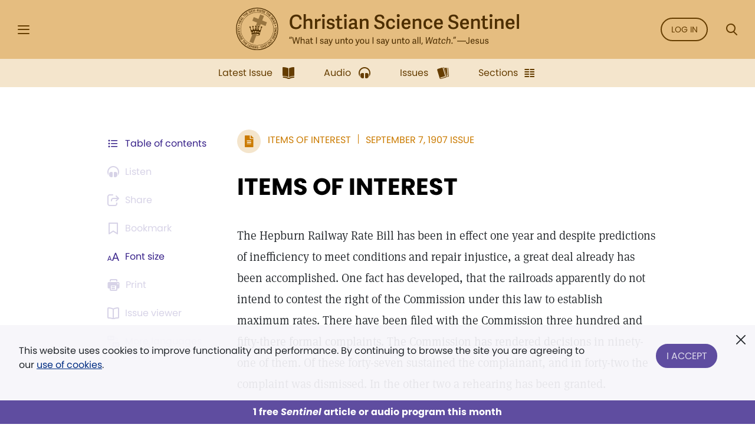

--- FILE ---
content_type: text/html; charset=UTF-8
request_url: https://sentinel.christianscience.com/issues/1907/9/10-1/items-of-interest
body_size: 152325
content:
<!doctype html>
<!--[if lt IE 9]>    <html class="no-js lt-ie9" lang="en-US"> <![endif]-->
<!--[if gt IE 8]><!--> <html class="no-js" lang="en-US"> <!--<![endif]-->
    <head>
                                                                    <meta http-equiv="X-UA-Compatible" content="IE=edge,chrome=1">
        <meta property="og:image" content="https://sentinel.christianscience.com/bundles/mugosentineldigital/images/sentinel_share_logo.png" />

        <!-- Required meta tags -->
<meta charset="utf-8">
<meta name="viewport" content="width=device-width, initial-scale=1.0, maximum-scale=1, user-scalable=0, shrink-to-fit=no, viewport-fit=cover">

<!-- Favicons -->
<link rel="apple-touch-icon" sizes="180x180" href="/bundles/mugosentineldigital/images/apple-touch-icon.png">
<link rel="icon" type="image/png" sizes="32x32" href="/bundles/mugosentineldigital/images/favicon-32x32.png">
<link rel="icon" type="image/png" sizes="16x16" href="/bundles/mugosentineldigital/images/favicon-16x16.png">
<link rel="manifest" href="/manifest.webmanifest">
<meta name="theme-color" content="#ffffff">

<!-- Bootstrap CSS -->
<link rel="stylesheet" href="/assets/ibexa/build/sentineldigital-css.css?7c19ffb7">

<!-- Adobe Fonts -->
<link rel="preload" href="https://use.typekit.net/opa5euc.css" as="style" onload="this.onload=null;this.rel='stylesheet'">
<noscript><link rel="stylesheet" href="https://use.typekit.net/opa5euc.css"></noscript>

<script>
    function loadScript(url, callback) {
        const script = document.createElement('script');
        script.src = url;
        script.async = true;
        script.onload = callback;
        document.head.appendChild(script);
    }
    loadScript('https://smartplugin.youbora.com/v6/js/adapters/youtube/6.7.0/sp.min.js', function() {
        // Code to execute after the script has loaded
        window.youbora_yt = Object.assign({}, youbora);
        window.youbora_yt_analytics = new Array();
        delete(youbora);
    });
    loadScript('https://smartplugin.youbora.com/v6/js/adapters/jwplayer/6.5.7/sp.min.js', function() {
        // Code to execute after the script has loaded
        window.youbora_jw = Object.assign({}, youbora);
        delete(youbora);
    });
</script>

<script>
  window.inMaintenanceMode = false;
  window.maintenanceRedirect = "/maintenance";
</script>

                                    <meta property="og:title" content="ITEMS&#x20;OF&#x20;INTEREST / Christian Science Sentinel" />
                <meta property="og:site_name" content="Christian Science Sentinel" />
                                    <meta property="og:type" content="article" />
                                        <meta property="article:published_time" content="Sat Sep  7 00:00:00 1907" />
                    <meta property="article:modified_time" content="Thu Jun 14 11:40:54 2012"/>
                    <meta property="article:publisher" content="https://www.facebook.com/pages/JSH-Online/298116873586922" />
                                                                                                                                                                                                    <meta property="og:image" content="https://sentinel.christianscience.com/bundles/mugosentineldigital/images/sentinel_share_logo.png" />
                                                            <meta name="robots" content="noarchive">
        
                                    <title>ITEMS OF INTEREST / Christian Science Sentinel</title>
                    
                    <meta property="og:url" content="https://sentinel.christianscience.com/issues/1907/9/10-1/items-of-interest" />                                                        <meta property="og:description"
                    content="The&#x20;Hepburn&#x20;Railway&#x20;Rate&#x20;Bill&#x20;has&#x20;been&#x20;in&#x20;effect&#x20;one&#x20;year&#x20;and&#x20;despite&#x20;predictions&#x20;of&#x20;inefficiency&#x20;to&#x20;meet&#x20;conditions&#x20;and&#x20;repair&#x20;injustice,&#x20;a&#x20;great&#x20;deal&#x20;already&#x20;has&#x20;been&#x20;accomplished.&#x20;One&#x20;fact&#x20;has&#x20;developed,&#x20;that&#x20;the&#x20;railroads&#x20;apparently&#x20;do&#x20;not&#x20;intend&#x20;to&#x20;contest&#x20;the&#x20;right&#x20;of&#x20;the&#x20;Commission&#x20;under&#x20;this&#x20;law&#x20;to&#x20;establish&#x20;maximum&#x20;rates.&#x20;There&#x20;have&#x20;been&#x20;filed&#x20;with&#x20;the&#x20;Commission&#x20;three&#x20;hundred&#x20;and&#x20;fifty-there&#x20;formal&#x20;complaints.&#x20;The&#x20;Commission&#x20;has&#x20;rendered&#x20;decisions&#x20;in&#x20;ninety-one&#x20;of&#x20;them.&#x20;Of&#x20;these&#x20;forty-seven&#x20;sustained&#x20;the&#x20;complainant,&#x20;and&#x20;in&#x20;forty-two&#x20;the&#x20;complaint&#x20;was&#x20;dismissed.&#x20;In&#x20;the&#x20;other&#x20;two&#x20;a&#x20;rehearing&#x20;has&#x20;been&#x20;granted.&#x20;Sixteen&#x20;battleships&#x20;will&#x20;make&#x20;the&#x20;cruise&#x20;to&#x20;the&#x20;Pacific&#x20;next&#x20;winter.&#x20;According&#x20;to&#x20;the&#x20;itinerary&#x20;arranged&#x20;the&#x20;fleet&#x20;will&#x20;leave&#x20;Hampton&#x20;Roads,&#x20;Va.,&#x20;Dec.&#x20;15,&#x20;Trinidad&#x20;Dec.&#x20;28,&#x20;Rio&#x20;Janeiro&#x20;Jan.&#x20;16,&#x20;Punta&#x20;Arenas&#x20;Jan.&#x20;31,&#x20;Callao&#x20;Feb.&#x20;19,&#x20;Magdalena&#x20;Bay,&#x20;after&#x20;target&#x20;practice,&#x20;April&#x20;5,&#x20;arriving&#x20;at&#x20;San&#x20;Francisco&#x20;April&#x20;10.&#x20;Stops&#x20;of&#x20;five&#x20;or&#x20;six&#x20;days&#x20;are&#x20;made&#x20;at&#x20;these&#x20;ports.&#x20;The&#x20;total&#x20;distance&#x20;is&#x20;13.772&#x20;knots&#x20;and&#x20;the&#x20;total&#x20;cruising&#x20;days&#x20;sixty-three&#x3B;&#x20;total&#x20;days&#x20;in&#x20;port,&#x20;coaling,&#x20;and&#x20;target&#x20;practice,&#x20;fifty-two&#x20;." />
                <meta name="description"
                    content="The&#x20;Hepburn&#x20;Railway&#x20;Rate&#x20;Bill&#x20;has&#x20;been&#x20;in&#x20;effect&#x20;one&#x20;year&#x20;and&#x20;despite&#x20;predictions&#x20;of&#x20;inefficiency&#x20;to&#x20;meet&#x20;conditions&#x20;and&#x20;repair&#x20;injustice,&#x20;a&#x20;great&#x20;deal&#x20;already&#x20;has&#x20;been&#x20;accomplished.&#x20;One&#x20;fact&#x20;has&#x20;developed,&#x20;that&#x20;the&#x20;railroads&#x20;apparently&#x20;do&#x20;not&#x20;intend&#x20;to&#x20;contest&#x20;the&#x20;right&#x20;of&#x20;the&#x20;Commission&#x20;under&#x20;this&#x20;law&#x20;to&#x20;establish&#x20;maximum&#x20;rates.&#x20;There&#x20;have&#x20;been&#x20;filed&#x20;with&#x20;the&#x20;Commission&#x20;three&#x20;hundred&#x20;and&#x20;fifty-there&#x20;formal&#x20;complaints.&#x20;The&#x20;Commission&#x20;has&#x20;rendered&#x20;decisions&#x20;in&#x20;ninety-one&#x20;of&#x20;them.&#x20;Of&#x20;these&#x20;forty-seven&#x20;sustained&#x20;the&#x20;complainant,&#x20;and&#x20;in&#x20;forty-two&#x20;the&#x20;complaint&#x20;was&#x20;dismissed.&#x20;In&#x20;the&#x20;other&#x20;two&#x20;a&#x20;rehearing&#x20;has&#x20;been&#x20;granted.&#x20;Sixteen&#x20;battleships&#x20;will&#x20;make&#x20;the&#x20;cruise&#x20;to&#x20;the&#x20;Pacific&#x20;next&#x20;winter.&#x20;According&#x20;to&#x20;the&#x20;itinerary&#x20;arranged&#x20;the&#x20;fleet&#x20;will&#x20;leave&#x20;Hampton&#x20;Roads,&#x20;Va.,&#x20;Dec.&#x20;15,&#x20;Trinidad&#x20;Dec.&#x20;28,&#x20;Rio&#x20;Janeiro&#x20;Jan.&#x20;16,&#x20;Punta&#x20;Arenas&#x20;Jan.&#x20;31,&#x20;Callao&#x20;Feb.&#x20;19,&#x20;Magdalena&#x20;Bay,&#x20;after&#x20;target&#x20;practice,&#x20;April&#x20;5,&#x20;arriving&#x20;at&#x20;San&#x20;Francisco&#x20;April&#x20;10.&#x20;Stops&#x20;of&#x20;five&#x20;or&#x20;six&#x20;days&#x20;are&#x20;made&#x20;at&#x20;these&#x20;ports.&#x20;The&#x20;total&#x20;distance&#x20;is&#x20;13.772&#x20;knots&#x20;and&#x20;the&#x20;total&#x20;cruising&#x20;days&#x20;sixty-three&#x3B;&#x20;total&#x20;days&#x20;in&#x20;port,&#x20;coaling,&#x20;and&#x20;target&#x20;practice,&#x20;fifty-two&#x20;." />
                                                                                                                                                                                                                                                                                                                                                                                                                                                                                                                                                                                                                                                                                                                                                                                                                    

                                                <script type="text/javascript">
var siteName = "Christian\u0020Science\u0020Sentinel",
    pageType = "Article",
    contentTitle = "ITEMS\u0020OF\u0020INTEREST",
    language = "eng\u002DUS",
    contentSource = siteName;
        var pageInfoData = {
                            variant: "preview-locked",
                        pageType: pageType,
                            objectID: "sen_105781",
                remoteObjectID: "sen_ARTICLE_SEN_1907_010_01_0002_003.xml",
                        contentTitle: contentTitle,
            contentSource: contentSource,
            language: language
        };
        digitalData = {
            site: {
                siteInfo: {
                    siteName: siteName
                },
            },
            page: {
                pageInfo: pageInfoData
            },
            product: [{}],
            cart: {},
            transaction: {},
            event: [{}],
            user: [{}]
        };
    digitalData.page.pageInfo.primaryCategory = "Landing\u0020Page";
    digitalData.page.pageInfo.subCategory1 = "Issues";
                    digitalData.page.pageInfo.contentSection = "ITEMS\u0020OF\u0020INTEREST";
        digitalData.page.pageInfo.articleAudience = "General\u0020Audience";
    digitalData.page.pageInfo.articleType = "News";
        digitalData.page.pageInfo.contentWordCount = 1603;

        digitalData.page.pageInfo.contentPublishedDate = "1907-09-07";
        digitalData.page.pageInfo.contentAuthors = "";
    </script>
    <script type="text/javascript">
    digitalData.user[0] = {
        "profile": {
            "hashedEmail": "",
            "accountID": "",
            "accountType": "Anonymous - Logged Out",
            "subscriptionID": ""
        }
    }
    </script>

<script type="application/ld+json">
{
    "@context": "https://schema.org",
    "@type": "Article",
    "headline": "ITEMS&#x20;OF&#x20;INTEREST",
                                                                "image": "https://sentinel.christianscience.com/bundles/mugosentineldigital/images/sentinel_share_logo.png",
                    "datePublished": "Sat Sep  7 00:00:00 1907",
    "author": {
      "@type": "Person",
            "name": ""
    },

                        "description": "The&#x20;Hepburn&#x20;Railway&#x20;Rate&#x20;Bill&#x20;has&#x20;been&#x20;in&#x20;effect&#x20;one&#x20;year&#x20;and&#x20;despite&#x20;predictions&#x20;of&#x20;inefficiency&#x20;to&#x20;meet&#x20;conditions&#x20;and&#x20;repair&#x20;injustice,&#x20;a&#x20;great&#x20;deal&#x20;already&#x20;has&#x20;been&#x20;accomplished.&#x20;One&#x20;fact&#x20;has&#x20;developed,&#x20;that&#x20;the&#x20;railroads&#x20;apparently&#x20;do&#x20;not&#x20;intend&#x20;to&#x20;contest&#x20;the&#x20;right&#x20;of&#x20;the&#x20;Commission&#x20;under&#x20;this&#x20;law&#x20;to&#x20;establish&#x20;maximum&#x20;rates.&#x20;There&#x20;have&#x20;been&#x20;filed&#x20;with&#x20;the&#x20;Commission&#x20;three&#x20;hundred&#x20;and&#x20;fifty-there&#x20;formal&#x20;complaints.&#x20;The&#x20;Commission&#x20;has&#x20;rendered&#x20;decisions&#x20;in&#x20;ninety-one&#x20;of&#x20;them.&#x20;Of&#x20;these&#x20;forty-seven&#x20;sustained&#x20;the&#x20;complainant,&#x20;and&#x20;in&#x20;forty-two&#x20;the&#x20;complaint&#x20;was&#x20;dismissed.&#x20;In&#x20;the&#x20;other&#x20;two&#x20;a&#x20;rehearing&#x20;has&#x20;been&#x20;granted.&#x20;Sixteen&#x20;battleships&#x20;will&#x20;make&#x20;the&#x20;cruise&#x20;to&#x20;the&#x20;Pacific&#x20;next&#x20;winter.&#x20;According&#x20;to&#x20;the&#x20;itinerary&#x20;arranged&#x20;the&#x20;fleet&#x20;will&#x20;leave&#x20;Hampton&#x20;Roads,&#x20;Va.,&#x20;Dec.&#x20;15,&#x20;Trinidad&#x20;Dec.&#x20;28,&#x20;Rio&#x20;Janeiro&#x20;Jan.&#x20;16,&#x20;Punta&#x20;Arenas&#x20;Jan.&#x20;31,&#x20;Callao&#x20;Feb.&#x20;19,&#x20;Magdalena&#x20;Bay,&#x20;after&#x20;target&#x20;practice,&#x20;April&#x20;5,&#x20;arriving&#x20;at&#x20;San&#x20;Francisco&#x20;April&#x20;10.&#x20;Stops&#x20;of&#x20;five&#x20;or&#x20;six&#x20;days&#x20;are&#x20;made&#x20;at&#x20;these&#x20;ports.&#x20;The&#x20;total&#x20;distance&#x20;is&#x20;13.772&#x20;knots&#x20;and&#x20;the&#x20;total&#x20;cruising&#x20;days&#x20;sixty-three&#x3B;&#x20;total&#x20;days&#x20;in&#x20;port,&#x20;coaling,&#x20;and&#x20;target&#x20;practice,&#x20;fifty-two&#x20;.",
        "isAccessibleForFree": false,
    "hasPart":
        {
            "@type": "WebPageElement",
            "isAccessibleForFree": false,
            "cssSelector" : ".paywall-seo-content"
        }
}
</script>
        
                    <script src="https://assets.adobedtm.com/ce1c8decc004d96de218cd33a2ac01ff97515146/satelliteLib-1a48a31e687bdecabd902573c0073c68f3c98151.js" async></script>
        
    </head>

    
    <body>
        <div id="bookmark-container">

            <!-- HEADER -->
<div class="skip-links">
    <a href="#mainContent" title="Skip to main content">Skip to main content</a>
    <a href="#labelSearchModal" title="Skip to search" data-toggle="modal" data-target=".search-modal">Skip to search</a>
    <a href="#siteHeader" title="Skip to main menu" data-toggle="modal" data-target=".side-menu">Skip to main menu</a>
    <a href="#fat-footer-container" title="Skipt to footer">Skip to footer</a>
</div>
<header class="header" role="banner" aria-label="Header" id="siteHeader">
    <div class="safearea-p-right safearea-p-left">
        <div class="row align-items-center">

            <!-- Hamburger Menu -->
            <div class="col-auto menu-button">
                <button class="btn-menu" data-toggle="modal" data-target=".side-menu" title="Side Menu" aria-label="Side Menu" aria-expanded="false">
                    <i aria-hidden="true" class="icon-hamburger"></i>
                </button>
            </div>
            <!-- /Hamburger Menu -->

                        <!-- Login Button -->
            <div class="col-auto login-button"></div>
            <!-- /Login Button -->
            
            <!-- Sentinel Brand -->
            <div class="col sentinel-brand">
                <a class="logo" href="/" title="Christian Science Sentinel">
                    <img class="logo-full" alt="Christian Science Sentinel 'What I say unto you I say unto all, Watch' - Jesus" src="/bundles/mugosentineldigital/images/sentinel-header-full.svg" />
                    <img class="logo-name" alt="Christian Science Sentinel 'What I say unto you I say unto all, Watch' - Jesus" aria-hidden="true" src="/bundles/mugosentineldigital/images/sentinel-header-name.svg" />
                </a>
            </div>
            <!-- /Sentinel Brand -->

                        <!-- Login Button -->
            <div class="col-auto login-button d-none d-sm-block">
                <a class="btn btn-outline-primary" href="/auth0/sso_login" data-role="login-link">
                    Log in
                </a>
            </div>
            <!-- /Login Button -->
            
            <!-- Search Button -->
            <div class="col-auto search-box">
                <a class="btn-menu" href="#" data-toggle="modal" data-target=".search-modal" title="Search Modal" aria-label="Search Modal" aria-expanded="false">
                    <i aria-hidden="true" class="icon-magnifier"></i>
                </a>
            </div>
            <!-- /Search Button -->

        </div>
    </div>
</header>
<div class="header-spacer"></div>
<!-- /HEADER -->

            <!-- SEARCH MODAL -->
<div class="search-modal modal fade" tabindex="-1" role="dialog" aria-label="Search" aria-modal="true" aria-hidden="true">
    <div class="modal-dialog" role="search">
        <div class="modal-content">
            <div class="modal-header">
                <div class="col"></div>
                <button type="button" class="btn-close" data-dismiss="modal" aria-label="Close">
                    <i aria-hidden="true" class="icon-close"></i>
                </button>
            </div>
            <div class="modal-body">
                <form role="form" aria-labelledby="labelSearchModal" action="https://jsh.christianscience.com/content/search">
                    <label class="title" id="labelSearchModal" for="inputSearchModal">Search Journal, Sentinel, and Herald (1883-today)</label>
                    <div class="form-row">
                        <div class="form-group col-12 mb-3">
                            <div class="icon-button-input">
                                <span class="icon-magnifier" aria-hidden="true"></span>
                                <input type="text" class="form-control" id="inputSearchModal" placeholder="Search title, author, keyword..." name="SearchText">
                            </div>
                        </div>
                    </div>
                    <div class="form-row">
                        <div class="form-group col-12 mb-0 text-center">
                            <button type="submit" class="btn btn-secondary" aria-label="Search">Search</button>
                        </div>
                    </div>
                </form>
            </div>
            <div class="modal-footer">
                <a href="https://jsh.christianscience.com/content/search?advanced" title="Advanced search">Advanced search</a>
            </div>
        </div>
    </div>
</div>
<!-- /SEARCH MODAL -->

                        
            
                                    <div class="app-bar" role="dialog" aria-label="App Bar">
    <div class="safearea-p-bottom safearea-p-right safearea-p-left">
        <div class="container">
            <div class="row justify-content-between justify-content-lg-center">
                <div class="col-auto">
                                        <a class="btn-app-bar" title="Latest Issue" href="/">
                        <i aria-hidden="true" class="icon-issue"></i>
                        <span data-text="Latest Issue">Latest Issue</span>
                    </a>
                </div>
                <div class="col-auto">
                    <a class="btn-app-bar" title="Audio" href="/audio">
                        <i aria-hidden="true" class="icon-headphones"></i>
                        <span data-text="Audio">Audio</span>
                    </a>
                </div>
                <div class="col-auto">
                    <a class="btn-app-bar" title="Issues" href="/issues">
                        <i aria-hidden="true" class="icon-stacks"></i>
                        <span data-text="Issues">Issues</span>
                    </a>
                </div>
                <div class="col-auto">
                    <a class="btn-app-bar" title="View Sentinel Sections" href="/sections">
                        <i aria-hidden="true" class="icon-columns"></i>
                        <span data-text="Issues">Sections</span>
                    </a>
                </div>
            </div>
        </div>
    </div>
</div>
<div class="app-bar-spacer d-none d-lg-block"></div>
                        

            <!-- SIDE MENU -->
<div class="side-menu left-menu" data-backdrop="false" tabindex="-1" role="dialog" aria-label="Main Menu" aria-modal="true" aria-hidden="true" data-custom-overlay=".side-menu-overlay" >
    <div class="sticky-menu">
        <div class="container">
            <!-- Close section -->
            <div class="row section-close">
                <div class="col-12">
                    <button class="btn-icon-menu" data-dismiss=".side-menu" aria-label="Close">
                        <i aria-hidden="true" class="icon-close"></i>
                    </button>
                </div>
            </div>
            <!-- /Close section -->
        </div>
    </div>

    <div class="container">
                <!-- Logged out section -->
        <div class="row section-logged-out">

                            <div class="col-12 mb-3 promo-block-content">
        <p><style>
.section-logged-out .col-12.col-sm-10.mb-2 {display:none}
.section-logged-out .promo-block-content {margin-bottom:0px !important}
.section-logged-out .btn-secondary {color:#fff !important}
</style>

<center>

<p>Subscribe to JSH-Online to access every issue of the <i>Christian Science Sentinel</i> since 1898, audio for issues, podcasts, and more.</p>

<p style="margin-bottom:0px"><a href="https://jsh.christianscience.com/subscribe" class="btn btn-secondary" style="margin-right:10px">Subscribe</a> <a href="/login" data-role="login-link"><b>LOG IN</b></a></br></p>

</p><p align="center"><a href="https://jsh.christianscience.com/subscribe/free-trial" target="_self">Try free for 30 days</a></p><p></center></p>

    </div>

            
            <div class="col-12 col-sm-10 mb-2">
                <div class="row">
                    <div class="col-auto pr-0">
                        <a class="btn btn-outline-secondary" href="/login" title="Log In"><i aria-hidden="true" class="icon-lock m-right"></i> Log In</a>
                    </div>

                    <div class="col-auto">
                        <a class="btn btn-outline-secondary" href="https://jsh.christianscience.com/subscription-options" title="Subscribe">Subscribe</a>
                    </div>
                </div>
            </div>

        </div>
        <!-- /Logged out section -->
        

        <div class="divider"></div>

        
                            <div class="row section-help-contact">
        <div class="col-12">

            
                                                                    
                                                                    
                                                                    
                
                <a class="btn-side-menu" href="/learn-more" title="Learn more about the Sentinel online">
                    <i aria-hidden="true" class="icon-info"></i>
                    <span>About the Sentinel</span>
                </a>

            
                                                                    
                                                                    
                                                                    
                
                <a class="btn-side-menu" href="/email-signup" title="Sign up for the free weekly Sentinel email">
                    <i aria-hidden="true" class="icon-email"></i>
                    <span>Sign Up: Newsletter</span>
                </a>

            
                                                                    
                                                                    
                                                                    
                
                <a class="btn-side-menu" href="https://jsh.christianscience.com/faq" title="Find help on the FAQ page">
                    <i aria-hidden="true" class="icon-help"></i>
                    <span>Help</span>
                </a>

            
                                                                    
                                                                    
                                                                    
                
                <a class="btn-side-menu" href="https://jsh.christianscience.com/contact-us" title="Contact customer support">
                    <i aria-hidden="true" class="icon-phone-circle"></i>
                    <span>Contact us</span>
                </a>

            
        </div>
    </div>

    <div class="divider"></div>

    <div class="row section-links">
        <div class="col-12">

            
                                                                    
                                                                    
                                
                
                <a class="btn-side-menu"
                                        href="https://jsh.christianscience.com"
                    title="Go to the JSH-Online homepage">
                    <i aria-hidden="true" class="icon-link"></i>
                    <span>JSH-Online</span>
                                    </a>

            
                                                                    
                                                                    
                                
                
                <a class="btn-side-menu"
                                        href="https://journal.christianscience.com"
                    title="Go to the Journal homepage">
                    <i aria-hidden="true" class="icon-link"></i>
                    <span>Journal</span>
                                    </a>

            
                                                                    
                                                                    
                                
                
                <a class="btn-side-menu"
                                        href="/"
                    title="Go to the Sentinel homepage">
                    <i aria-hidden="true" class="icon-link"></i>
                    <span>Sentinel</span>
                                    </a>

            
                                                                    
                                                                    
                                
                
                <a class="btn-side-menu"
                                           data-toggle="modal" data-target=".herald-links-menu"
                                        href="https://herald.christianscience.com"
                    title="Go to the Herald homepage">
                    <i aria-hidden="true" class="icon-link"></i>
                    <span>Herald</span>
                                            <i aria-hidden="true" class="icon-arrow-right"></i>
                                    </a>

            
                                                                    
                                                                    
                                
                
                <a class="btn-side-menu"
                                        href="/columns-sections"
                    title="View Sentinel Columns and Sections">
                    <i aria-hidden="true" class="icon-link"></i>
                    <span>Columns & Sections</span>
                                    </a>

            
                                                                    
                                                                    
                                
                
                <a class="btn-side-menu"
                                        href="/teenconnect"
                    title="Explore Teen Connect articles">
                    <i aria-hidden="true" class="icon-link"></i>
                    <span>TeenConnect</span>
                                    </a>

            
                                                                    
                                                                    
                                
                
                <a class="btn-side-menu"
                                        href="https://jsh.christianscience.com/bible-resources"
                    title="Explore Bible Resources">
                    <i aria-hidden="true" class="icon-link"></i>
                    <span>Bible Resources</span>
                                    </a>

            
                                                                    
                                                                    
                                
                
                <a class="btn-side-menu"
                                        href="https://directory.christianscience.com"
                    title="Search the Directory">
                    <i aria-hidden="true" class="icon-link"></i>
                    <span>Christian Science Directory</span>
                                    </a>

            
        </div>
    </div>

                
        <div class="header-spacer"></div>

    </div>
</div>
<div class="side-menu-overlay" data-dismiss=".side-menu"></div>

<div class="herald-links-menu left-menu" data-backdrop="false" tabindex="-1" role="dialog" aria-label="Herald Links Menu" aria-hidden="true" style="display: none;">
    <div class="sticky-menu">
        <div class="container">
            <!-- SubMenu Title section -->
            <div class="row align-items-center section-submenu-title">
                <div class="col-auto pr-0">
                    <a class="btn-icon-menu" href="#" data-dismiss=".herald-links-menu" aria-label="Herald Links Menu">
                        <i aria-hidden="true" class="icon-arrow-left"></i>
                    </a>
                </div>
                <div class="col pl-0">
                    <div class="title">Herald</div>
                </div>
            </div>
            <!-- /SubMenu Title section -->
            <div class="divider"></div>
        </div>
    </div>
    <div class="container">
        <!-- Herald Links section -->
        <div class="row section-links">
            <div class="col-12">
                                    <a class="btn-side-menu" href="https://herald.christianscience.com/francais" title="French"  target="_blank">
                        <i aria-hidden="true" class="icon-link"></i>
                        <span>French</span>
                    </a>
                                    <a class="btn-side-menu" href="https://herald.christianscience.com/deutsch" title="German"  target="_blank">
                        <i aria-hidden="true" class="icon-link"></i>
                        <span>German</span>
                    </a>
                                    <a class="btn-side-menu" href="https://herald.christianscience.com/portugues" title="Portuguese"  target="_blank">
                        <i aria-hidden="true" class="icon-link"></i>
                        <span>Portuguese</span>
                    </a>
                                    <a class="btn-side-menu" href="https://herald.christianscience.com/espanol" title="Spanish"  target="_blank">
                        <i aria-hidden="true" class="icon-link"></i>
                        <span>Spanish</span>
                    </a>
                                    <a class="btn-side-menu" href="https://herald.christianscience.com/" title="More languages"  target="_blank">
                        <i aria-hidden="true" class="icon-link"></i>
                        <span>More languages</span>
                    </a>
                            </div>
        </div>
        <!-- /Herald Links section -->
    </div>
</div>

<!-- /SIDE MENU -->
            <!-- MY ACCOUNT MENU -->
<div class="myaccount-menu left-menu" data-backdrop="false" tabindex="-1" role="dialog" aria-label="My Account Menu" aria-modal="true" aria-hidden="true">
    <div class="sticky-menu">
        <div class="container">
            <!-- SubMenu Title section -->
            <div class="row align-items-center section-submenu-title">
                <div class="col-auto pr-0">
                    <a class="btn-icon-menu" href="#" data-dismiss=".myaccount-menu" aria-label="My Account Menu">
                        <i aria-hidden="true" class="icon-arrow-left"></i>
                    </a>
                </div>
                <div class="col pl-0">
                    <div class="title">My account</div>
                </div>
            </div>
            <!-- /SubMenu Title section -->
            <div class="divider"></div>
        </div>
    </div>

    <div class="container">

        <!-- Links section -->
        <div class="row section-links">
            <div class="col-12">
                
                <a class="btn-side-menu" href="https://jsh.christianscience.com/jshcds/account">
                    <i aria-hidden="true" class="icon-link"></i>
                    <span>Manage my subscription</span>
                </a>

                <a class="btn-side-menu" href="https://jsh.christianscience.com/user/password">
                    <i aria-hidden="true" class="icon-link"></i>
                    <span>Change password</span>
                </a>

                <a class="btn-side-menu" href="https://jsh.christianscience.com/jshcds/changeemail">
                    <i aria-hidden="true" class="icon-link"></i>
                    <span>Update email</span>
                </a>

            </div>
        </div>
        <!-- /Links section -->

        <div class="header-spacer"></div>

    </div>
</div>
<!-- /MY ACCOUNT MENU -->            
            <!-- Player Modal -->
<div class="player-modal d-print-none" tabindex="-1" data-backdrop="false" role="dialog" aria-label="Audio Player" aria-modal="true" aria-hidden="true">

    <div class="handle handle-top"></div>
    <div class="handle handle-bottom"></div>

    <div class="close">
        <button type="button" class="btn-close" data-dismiss="player-modal" aria-label="Close" data-micromodal-close>
            <i aria-hidden="true" class="icon-close"></i>
        </button>
    </div>
    <div class="playerlist-area">
        <div id="playlistplayer"></div>

        <div class="direct-actions-section">
            <div class="row align-items-center justify-content-center justify-content-lg-start">
                <button id="player-direct-download" class="btn" aria-label="Download">Download<i aria-hidden="true" class="icon-download m-left"></i></button>

                <div class="dropdown">
                    <button class="btn" data-toggle="dropdown" data-display="static" aria-haspopup="true" aria-expanded="false" id="player-direct-share" aria-label="Share">Share<i aria-hidden="true" class="icon-share m-left"></i></button>

                    <div class="dropdown-menu dropdown-bubble no-min-width dropdown-menu-left dropdown-menu-lg-right  dropdown-menu-top" aria-labelledby="player-direct-share">
                        <div class="share-menu-heading">Shared content is free to recipients.</div>
                        <ul class="btn-row">
                            <li><a class="btn-dropdown-icon icon-facebook" href="#" title="Share on Facebook" aria-label="Share on Facebook"></a></li>
                            <li><a class="btn-dropdown-icon icon-twitter" href="#" title="Share on X" aria-label="Share on X"></a></li>
                            <li><a class="btn-dropdown-icon icon-whatsapp" href="#" title="Share on Whatsapp" aria-label="Share on Whatsapp"></a></li>
                            <li><a class="btn-dropdown-icon icon-email" href="#" title="Share by email" data-toggle="modal" data-target=".sharebyemail-modal" aria-label="Share by email"></a></li>
                        </ul>
                        <div class="btn-dropdown-copy">
                            <a class="btn-dropdown-copy-icon" title="Copy link" aria-label="Copy link" href="" rel="noopener" data-copy-url="">
                                <i aria-hidden="true" class="icon-link"></i>Copy link
                            </a>
                        </div>
                    </div>
                </div>

            </div>
        </div>

                
        <div class="paywall-modal-message audio-preview-message text-center">
                            <p>Enjoy 1 free <em>Sentinel</em> article or audio program each month, including content from 1898 to today.</p>

                        <p class="text-center">
                <a href="#" class="btn btn-secondary unlock-content">
                                            Continue for free
                                    </a>
            </p>
        </div>
        <div class="paywall-modal-message audio-limit-message text-center">
                            <style>
.audio-preview .paywall-modal-message {margin-top: 0px; padding-top: 16px;border-top: 1px solid #C7C1DE;}

body.has-meter-footer .audio-preview-message {padding-bottom:10px}
body.has-meter-footer .audio-limit-message {padding-bottom:20px}

.paywall-top {margin-bottom:8px;}

.paywall-buttons {margin-bottom: 12px}
.paywall-buttons p {margin-bottom:0px !important}
.paywall-buttons sup {font-size:12px; font-family:poppins}
.paywall-buttons .btn {min-width:160px; margin-bottom: 12px}
.paywall-buttons .btn.btn-outline-white.invert-on-hover, .paywall-top .btn.btn-outline-white.invert-on-hover {color: #5F4DA0; border-color: #5F4DA0;}
.paywall-buttons .try-free {padding-left:32px}

.audio-limit-message .already-subscribed p {margin-bottom:0px; font-size:14px}

@media (max-width:767px) {
.paywall-buttons .try-free {padding-left:16px}
.paywall-buttons sup {font-size:11px}
.paywall-buttons .btn {min-width:150px}
}

@media (max-width:365px) {
.paywall-buttons .try-free {padding-left:8px}
.paywall-buttons sup {font-size:9px}
.paywall-buttons .btn {min-width:130px}
}
</style><div class="paywall-top hide-if-logged-in already-subscribed"><p align="center"><b>Already a subscriber?&nbsp;&nbsp;</b><a href="/auth0/sso_login" class="btn btn-outline-secondary invert-on-hover" data-role="login-link">Log in</a></p></div>
<div class="paywall-tagline"><p align="center">You've accessed 1 piece of free <em>Sentinel</em> content. Sign up for unlimited access.</p></div>
<div class="row paywall-buttons">
<div style="margin:auto">

<div class="float-left"><p align="center"><a href="https://jsh.christianscience.com/subscribe" target="_self" class="btn btn-secondary">Subscribe</a></p><p align="center"><sup>Subscription aid available
</sup></p></div>

<div class="float-left try-free hide-if-logged-in"><p align="center"><a href="#free-trial-modal-open" target="_self" class="btn btn-outline-white invert-on-hover">Try free</a></p><p align="center"><sup>No card required
</sup></p></div>

</div>
</div>

                    </div>
    </div>

    <div class="continous-play-section">
        <div class="row align-items-center">
            <div class="col-auto pr-0">
                <label class="text" for="toggle-jw-continuous-play" aria-label="Checkbox: Continuous Play">Continuous Play</label>
            </div>
            <div class="col-auto">
                <div class="custom-control custom-checkbox-toggle-switch">
                    <input type="checkbox" class="custom-control-input" id="toggle-jw-continuous-play" checked="cheked">
                    <label class="custom-control-label" for="toggle-jw-continuous-play" aria-label="Checkbox: Continuous Play"></label>
                </div>
            </div>
        </div>
    </div>

    <div id="playlist" class="jw-audio-playlist" role="dialog" aria-label="Playlist items"></div>

</div>
<script>
    window.audioPreviewPromoURL = "https://media.csps.com/sentinel/slsw/2023/jsho_paywall_promo_2.mp3";
</script>
<!-- /Player Modal -->

            <!-- Content -->
            <main role="main" aria-label="Content" id="mainContent">
                <a name="mainContent" aria-label="Main Content" class="hidden-anchor" tabindex="0"></a>
                                <!-- Full Content Section -->
                                                            
        
        
    
    
    
                
    
                


            

<script>
    var pubDate = '-1966618800';
    var currentContentId = '105781';

    window.contentData = {
        hasAudio: false,
        hasNav: false,
        navData: {
            archiveView: '',
            next: '',
            previous: ''
        },
        audioData: {
            downloadUrl: '',
            mediaTitle: '',
            popupUrl: '',
            popupDataTitle: '',
            popupTitle: '',
            shopUrl: '',
            streamUrl: '',
            youboraData: {}
        },
        downloadPdfUrl: '',
        shareData: [],
        alsoAvailableIn: [],
        publicationDate: pubDate
    };

                window.paywallObjectId = 105781;
                        
    
                
                </script>

    <div class="full-content-section article">

                
            
        
        <!-- Content Controlls -->
                    







<div class="content-controlls" id="meta-bar">
    <ul>
                            <li class="order-0">
                <a href="#" title="Browse the table of contents for the September  7, 1907 issue" class="btn-content-controlls" data-toggle="modal" data-target=".issue-toc-modal">
                    <i aria-hidden="true" class="icon-table-of-content d-none d-lg-inline"></i>
                    <i aria-hidden="true" class="icon-table-of-content d-lg-none"></i>
                    <span class="d-none d-sm-block">Table of contents</span>
                    <span class="d-sm-none">Contents</span>
                </a>
            </li>
                                                                                                                                                                    <li class="order-1">
                                            <button
    aria-label="Audio is unavailable for this article."
    data-toggle="popover"
    data-placement="bottom"
    data-content="Audio is unavailable for this article."
    class="btn-content-controlls deactivate"><i aria-hidden="true" class="icon-headphones"></i> <span>Listen</span></button>
                    
                </li>
                            <li class="order-2" id="metabar-share-links">
            <div class="dropdown">
                                    <button
    aria-label="Subscribe or log in to share this page."
    data-toggle="popover"
    data-placement="bottom"
    data-content="Subscribe or log in to share this page."
    class="btn-content-controlls deactivate"><i aria-hidden="true" class="icon-share"></i> <span>Share</span></button>
                            </div>
        </li>
                                    <li class="order-3">
                    <button
    aria-label="Subscribe or log in to bookmark this page."
    data-toggle="popover"
    data-placement="bottom"
    data-content="Subscribe or log in to bookmark this page."
    class="deactivate btn-content-controlls"><i aria-hidden="true" class="icon-bookmark-outlined"></i> <span>Bookmark</span></button>
                </li>
                            <li class="order-4">
            <div class="dropdown">
                <a href="#" title="Font size" class="btn-content-controlls" data-toggle="dropdown" data-display="static" aria-haspopup="true" aria-expanded="false" id="full-content-controll-font-size">
                    <i aria-hidden="true" class="icon-letters"></i>
                    <span>Font size</span>
                </a>

                <div class="dropdown-menu dropdown-bubble no-min-width dropdown-menu-right dropdown-menu-md-left" aria-labelledby="full-content-controll-font-size">
                    <ul class="btn-row">
                        <li><button class="btn-dropdown-icon extra-small" aria-label="Font Size: Extra-Small"></button></li>
                        <li><button class="btn-dropdown-icon small active" aria-label="Font Size: Small"></button></li>
                        <li><button class="btn-dropdown-icon medium" aria-label="Font Size: Medium"></button></li>
                        <li><button class="btn-dropdown-icon large" aria-label="Font Size: Large"></button></li>
                    </ul>
                </div>
            </div>
        </li>
        <li class="d-none d-md-inline-block order-5">
                            <button
    aria-label="Subscribe or log in to print this page."
    data-toggle="popover"
    data-placement="bottom"
    data-content="Subscribe or log in to print this page."
    class="btn-content-controlls deactivate"><i aria-hidden="true" class="icon-printer"></i> <span>Print</span></button>
                    <a href="#print-issue-action" title="Print" class="btn-content-controlls print paywall-print d-none" id="page-printer">
                        <i aria-hidden="true" class="icon-printer"></i>
                        <span>Print</span>
                    </a>
                    </li>

        
                                                        <li class="d-none d-md-inline-block order-6">
                        <button
    aria-label="Subscribe or log in to open the issue viewer."
    data-toggle="popover"
    data-placement="bottom"
    data-content="Subscribe or log in to open the issue viewer."
    class="deactivate btn-content-controlls"><i aria-hidden="true" class="icon-issue-viewer"></i> <span>Issue viewer</span></button>
                    </li>
                                    
                                    <li class="order-7">
                            <div class="dropdown mobile-modal">

            <button class="btn-content-controlls deactivate" aria-label="This article is not available in other languages." data-toggle="popover" data-placement="bottom" data-content="This article is not available in other languages.">
            <i aria-hidden="true" class="icon-translations"></i>
            <span class="d-none d-sm-block">More languages</span>
            <span class="d-sm-none">Languages</span>
        </button>
    </div>
            </li>
            </ul>
</div>

<!-- BOOKMARK MODAL -->
<div tabindex="-1"
     role="dialog" aria-labelledby="bookmark-modal-label"
     aria-hidden="true" class="bookmark-modal modal fade">
    <div class="modal-dialog modal-lg" role="document">
        <div class="modal-content">

            <div class="modal-header">
                <div class="col pl-0">
                    <div id="bookmark-modal-label" class="title ng-hide">Bookmark Saved</div>
                    <img src="/bundles/mugosentineldigital/images/loading_black_80.gif" alt="Bookmark Saving" class="bookmark-saving ng-hide" id="BookmarkSaving" style="max-height: 30px;" />
                </div>
                <button type="button" class="btn-close" data-dismiss="modal" aria-label="Close">
                    <i aria-hidden="true" class="icon-close"></i>
                </button>
            </div>

            <div class="modal-body">

                <div class="bookmark-modal-content row form" data-manager-url="//jsh.christianscience.com/bookmarks/manager">

                    <div class="col-12">
                        <div class="row justify-content-between mb-3">
                            <div class="col-6"><label for="bookmarkNotes">Add Optional Note</label></div>
                            <div class="col-6 chars-left">400 characters</div>
                            <div class="col-12">
                                <textarea class="form-control counter-content" data-charsleft="400" maxlength="400" id="bookmarkNotes" rows="2" name="noteEdit"></textarea>
                            </div>
                        </div>
                    </div>

                    <div class="col-12">
                        <div class="row mb-3">
                            <div class="col-12">
                                <label>Add Bookmark to Folder</label>
                                <img src="/bundles/mugosentineldigital/images/loading_black_80.gif" alt="Folders Loading" class="folders-loading ng-hide" id="FoldersLoading" style="max-height: 20px; margin-left: 5px" />
                            </div>
                            <div class="col-12">
                                
                                <ul class="bookmark-folders-list">
                                    <li class="template ng-hide">
                                        <div class="col-auto px-0">
                                            <div class="custom-control custom-checkbox">
                                                <input type="checkbox" name="labels[]" id="labelToggle-x" class="custom-control-input">
                                                <label class="custom-control-label" for="labelToggle-x" aria-label="$label.name"></label>
                                            </div>
                                        </div>
                                        <div class="col">
                                            <label class="folder-name" for="labelToggle-x">$label.name</label>
                                        </div>
                                    </li>
                                </ul>
                                

                                <!-- add new folder -->
                                <form name="labelForm">
                                    <div class="bookmark-new-folder align-items-center mt-1">
                                        <div data-ng-show="addLabelDisabled" class="data-ng-hide">
                                            <span class="spinner-grow spinner-grow-sm text-light m-right" style="display:none" role="status">
                                                <span class="sr-only">Loading...</span>
                                            </span>
                                        </div>
                                        <div class="col-12 p-0">
                                            <label for="bookmark-new-folder-name" aria-label="New Bookmark Folder name">New Bookmark Folder</label>
                                            <img src="/bundles/mugosentineldigital/images/loading_black_80.gif" alt="Folder Creating" class="folder-creating ng-hide" id="FolderCreating" style="max-height: 20px; margin-left: 5px" />
                                        </div>
                                        <div class="col">
                                            <input type="text" class="form-control input-new-folder-name" id="bookmark-new-folder-name" placeholder="Type folder name" />
                                        </div>
                                        <div class="col-auto">
                                            <button class="btn btn-outline-secondary btn-add-bookmark-folder" aria-label="Add folder" disabled><i aria-hidden="true" class="icon-add-item m-right"></i><span>Add folder</span></button>
                                        </div>
                                    </div>
                                </form>
                            </div>
                        </div>
                    </div>
                </div>
                <div class="bookmark-dropdown-footer mb-1">
                    <div class="row justify-content-between align-items-center">
                        <div class="col-4 col-sm-auto pr-0">
                            <a href="//jsh.christianscience.com/bookmarks/manager" title="View all bookmarks" class="btn btn-outline-secondary">View all bookmarks</a>
                            <!-- TODO: Implement remove bookmark
                            <span class="d-none d-md-inline">&nbsp; | &nbsp;</span>
                            <a href="#" class="text-nowrap d-sm-block d-md-inline" data-ng-click="remove(bookmark.id)" title="Remove bookmark" data-ng-bind="'Remove bookmark'"></a>
                             -->
                        </div>
                        <div class="col-auto">
                            <button class="btn btn-secondary btn-save-bookmark" aria-label="Save and Close">
                                <span class="spinner-grow spinner-grow-sm text-light m-right" style="display:none" role="status">
                                    <span class="sr-only">Loading...</span>
                                </span>
                                <i aria-hidden="true" class="icon-check m-right" style="display:none" role="status"></i>
                                <span>Save and Close</span>
                            </button>
                        </div>
                    </div>
                    <div class="row">
                        <div class="col-12 mt-3">
                            <a href="#" class="remove-bookmark">Remove Bookmark</a>
                        </div>
                    </div>
                </div>
            </div>

        </div>
    </div>
</div>
<!-- /BOOKMARK MODAL -->
<div id="DeleteBookmarkModal" class="modal fade" tabindex="-1" data-backdrop="false" role="dialog" aria-label="Delete Bookmark" aria-modal="true" aria-hidden="true">
    <div class="modal-dialog modal-md" role="document">
        <div class="modal-content">
            <div class="modal-header">
                <h4 class="modal-title">Are you sure?</h4>
                <button type="button" class="btn-close" data-dismiss="modal" aria-label="Close" data-micromodal-close>
                    <i aria-hidden="true" class="icon-close"></i>
                </button>
            </div>
            <div class="modal-body">
                <p>This bookmark will be removed from all folders and any saved notes will be permanently removed.</p>
            </div>
            <div class="modal-footer">
                <button type="button" class="btn btn-outline-secondary" data-dismiss="modal" aria-label="Close" data-micromodal-close>Cancel</button>
                <button type="button" class="btn btn-primary">Remove bookmark</button>
            </div>
        </div>
    </div>
</div>
        <!-- /Content Controlls -->

        <!-- Content Container -->
        <div class="content-container ">

            
            
                                                                <div class="content-meta resizable">
                    <i aria-hidden="true" class="icon-page"></i>

                                                                                    
                                            <span class="type">ITEMS OF INTEREST</span>
                                        <i class="divider"></i>
                    <span class="date"><a href="/issues/1907/9/10-1">September  7, 1907 Issue</a></span>
                </div>
            
            
            
            <h1 tabindex="0" class="content-title resizable keep-previous">ITEMS OF INTEREST</h1>

            

                                                                    <div class="content-author resizable">                                                    </div>
                                    
                                                                                <div class="content-xml-block clearfix resizable content-fade-out">
            <p>The Hepburn Railway Rate Bill has been in effect one year and despite predictions of inefficiency to meet conditions and repair injustice, a great deal already has been accomplished. One fact has developed, that the railroads apparently do not intend to contest the right of the Commission under this law to establish maximum rates. There have been filed with the Commission three hundred and fifty-there formal complaints. The Commission has rendered decisions in ninety-one of them. Of these forty-seven sustained the complainant, and in forty-two the complaint was dismissed. In the other two a rehearing has been granted.</p><p>Sixteen battleships will make the cruise to the Pacific next winter. According to the itinerary arranged the fleet will leave Hampton Roads, Va., Dec. 15, Trinidad Dec. 28, Rio Janeiro Jan. 16, Punta Arenas Jan. 31, Callao Feb. 19, Magdalena Bay, after target practice, April 5, arriving at San Francisco April 10. Stops of five or six days are made at these ports. The total distance is 13.772 knots and the total cruising days sixty-three; total days in port, coaling, and target practice, fifty-two .</p><p>Ambrose Channel, the new deep waterway leading from Sandy Hook over the shoals of the lower bay to New York harbor, was tested for the first time by one of the big transatlantic liners, Aug. 27, when the Cunard liner Coronia safely passed through it on voyage to Liverpool. The new channel crosses the shoals in a straight line and will eliminate the devious turnings of the ship channel now used by the liners, in which they frequently go aground.</p>
    </div>


<div class="subscribers-only-content text-center d-none">
    <div class="unlock-header-text">
                    <p>Enjoy 1 free <em>Sentinel</em> article or audio program each month, including content from 1898 to today.</p>

            </div>
    <button class="btn btn-secondary unlock-content" type="button">
                    Continue for free
            </button>
</div>
            

                        
                        
            <div class="content-footer clearfix resizable d-none">
            </div>

            <div class="content-contact">
    <a href="https://forms.christianscience.com/sf.php?s=123formbuilder-5877390&control96449525=Sentinel&control96413976=ITEMS&#x20;OF&#x20;INTEREST&control96489619=https&#x3A;&#x2F;&#x2F;sentinel.christianscience.com&#x2F;issues&#x2F;1907&#x2F;9&#x2F;10-1&#x2F;items-of-interest&control96948366=" target="_blank" title="Send a comment" class="btn-send-comment">
        <i aria-hidden="true" class="icon-write"></i>
        <span>Send a comment to the editors</span>
    </a>
</div>

            
                        
                        
                                                <div class="bottom-content-navigation mt-3 px-lg-2">
    <div class="row">
        <div class="col-12 col-md-6 bottom-content-slider order-md-12">
            <div class="slider-content issue-item">
                                    <div class="more">
                        <div class="text-center text-md-left">NEXT IN THIS ISSUE</div>
                                                                        <div class="category mt-1">Article</div>
                        <a href="/issues/1907/9/10-1/patience" class="title" title="PATIENCE">PATIENCE</a>
                    </div>
                            </div>
        </div>
        <div class="col-12 col-md-6">
            <div class="cover">
                <img src="/mediafile/file/scans/SEN/SEN_1907_010_01/SEN_1907_010_01_0001_thumb_medium.jpg" style="max-width: 100%;">
            </div>
            <div class="issue-info">
                <div class="date mb-3">September  7, 1907</div>
                <a href="#" title="Browse the table of contents for the September  7, 1907 issue" class="btn btn-outline-secondary invert-on-hover text-nowrap" data-toggle="modal" data-target=".issue-toc-modal">
                    <i aria-hidden="true" class="icon-table-of-content"></i>
                    Contents
                </a>
            </div>
        </div>
    </div>
</div>
                            

            
            
<div class="hear-from-you-block clearfix">
    <div class="block-container">

        <div class="content-icon">
            <i aria-hidden="true" class="icon-pen"></i>
        </div>
        <div class="content-container">
            <h2 tabindex="0" class="h5">We'd love to hear from you!</h2>
            <p>Easily submit your testimonies, articles, and poems online.</p>
            <a href="https://jsh.christianscience.com/submit" title="Submit" class="btn btn-outline-secondary">Submit</a>
        </div>
        
    </div>
</div>

        </div>
        <!-- /Content Container -->

    </div>
    <!-- /Full Content Section -->

            <!-- TOC MODAL -->
    <div tabindex="-1"
     role="dialog" aria-labelledby="issue-toc-modal-label-105780"
     aria-hidden="true" class="issue-toc-modal issue-toc-modal-105780 modal fade printable">
    <div class="modal-dialog modal-xl" role="document">
        <div class="modal-content">

            <div class="modal-header">
                <div class="col pl-0">
                    <div id="issue-toc-modal-label-105780" class="issue-toc-modal-label">
                                                                            <h3 class="d-inline mr-4">September 7, 1907 <span class="font-weight-normal">issue</span></h3>
                                                                            <a href="/issues/1907/9/10-1"  aria-label="September 7, 1907 Issue" class="btn btn-outline-secondary btn-view-issue invert-on-hover d-print-none">View Issue</a>
                                            </div>
                </div>
                <button type="button" class="btn-close d-print-none" data-dismiss="modal" aria-label="Close">
                    <i aria-hidden="true" class="icon-close"></i>
                </button>
            </div>

            <div class="modal-body">
                <div class="row">
                    <div class="col-12 toc-columns">
                                                                                                                                                                    <ul>
                                                        <li>
                                <a href="/issues/1907/9/10-1/items-of-interest" data-content-id="105781" title="ITEMS&#x20;OF&#x20;INTEREST">ITEMS OF INTEREST</a>
                                                                                                                                                                                                        </li>
                                                            </ul>
                                                                                                                                                                        <ul>
                                                        <li>
                                <a href="/issues/1907/9/10-1/patience" data-content-id="105782" title="PATIENCE">PATIENCE</a>
                                                                                                                                                                                    <p><span class="ezstring-field">JOHN E. FELLERS.</span></p>
                                                                                                </li>
                                                            </ul>
                                                                                                                                                                        <ul>
                                                        <li>
                                <a href="/issues/1907/9/10-1/the-true-medicine" data-content-id="105783" title="THE&#x20;TRUE&#x20;MEDICINE">THE TRUE MEDICINE</a>
                                                                                                                                                                                    <p><span class="ezstring-field">CLARENCE W. CHADWICK.</span></p>
                                                                                                </li>
                                                            </ul>
                                                                                                                                                                        <ul>
                                                        <li>
                                <a href="/issues/1907/9/10-1/a-soft-answer-turneth-away-wrath." data-content-id="105784" title="&quot;A&#x20;SOFT&#x20;ANSWER&#x20;TURNETH&#x20;AWAY&#x20;WRATH.&quot;">"A SOFT ANSWER TURNETH AWAY WRATH."</a>
                                                                                                                                                                                    <p><span class="ezstring-field">ALFRED FARLOW.</span></p>
                                                                                                </li>
                                                            </ul>
                                                                                                                                                                        <ul>
                                                        <li>
                                <a href="/issues/1907/9/10-1/the-perfect-power" data-content-id="105785" title="THE&#x20;PERFECT&#x20;POWER">THE PERFECT POWER</a>
                                                                                                                                                                                    <p><span class="ezstring-field">ARTHUR CHAMBERLAIN.</span></p>
                                                                                                </li>
                                                            </ul>
                                                                                                                                                                        <ul>
                                                        <li>
                                <a href="/issues/1907/9/10-1/some-thoughts-concerning-testimonies" data-content-id="105786" title="SOME&#x20;THOUGHTS&#x20;CONCERNING&#x20;TESTIMONIES">SOME THOUGHTS CONCERNING TESTIMONIES</a>
                                                                                                                                                                                    <p><span class="ezstring-field">ALICE EDMUNDS</span></p>
                                                                                                </li>
                                                            </ul>
                                                                                                                                                                        <ul>
                                                        <li>
                                <a href="/issues/1907/9/10-1/the-christian-science-reading-room" data-content-id="105787" title="THE&#x20;CHRISTIAN&#x20;SCIENCE&#x20;READING&#x20;ROOM">THE CHRISTIAN SCIENCE READING ROOM</a>
                                                                                                                                                                                    <p><span class="ezstring-field">WALDO PONDRAY WARREN</span></p>
                                                                                                </li>
                                                            </ul>
                                                                                                                                                                        <ul>
                                                        <li>
                                <a href="/issues/1907/9/10-1/admission-to-membership" data-content-id="105788" title="ADMISSION&#x20;TO&#x20;MEMBERSHIP">ADMISSION TO MEMBERSHIP</a>
                                                                                                                                                                                                        </li>
                                                            </ul>
                                                                                                                                                                        <ul>
                                                        <li>
                                <a href="/issues/1907/9/10-1/dr.-allan-mc-lane-hamilton-tells-about-his-visit-to-mrs.-eddy" data-content-id="105789" title="DR.&#x20;ALLAN&#x20;MC&#x20;LANE&#x20;HAMILTON&#x20;TELLS&#x20;ABOUT&#x20;HIS&#x20;VISIT&#x20;TO&#x20;MRS.&#x20;EDDY">DR. ALLAN MC LANE HAMILTON TELLS ABOUT HIS VISIT TO MRS. EDDY</a>
                                                                                                                                                                                                        </li>
                                                            </ul>
                                                                                                                                                                        <ul>
                                                        <li>
                                <a href="/issues/1907/9/10-1/the-widely-heralded-attack-on-the-leader-of-the-christian-scientists" data-content-id="105790" title="The&#x20;widely&#x20;heralded&#x20;attack&#x20;on&#x20;the&#x20;leader&#x20;of&#x20;the&#x20;Christian&#x20;Scientists...">The widely heralded attack on the leader of the Christian Scientists...</a>
                                                                                                                                                                                                        </li>
                                                            </ul>
                                                                                                                                                                        <ul>
                                                        <li>
                                <a href="/issues/1907/9/10-1/several-generations-ago-public-sentiment-even-in-the" data-content-id="105791" title="Several&#x20;generations&#x20;ago&#x20;public&#x20;sentiment,&#x20;even&#x20;in&#x20;the...">Several generations ago public sentiment, even in the...</a>
                                                                                                                                                                                                        </li>
                                                            </ul>
                                                                                                                                                                        <ul>
                                                        <li>
                                <a href="/issues/1907/9/10-1/the-dismissal-of-the-suit-brought-by-next-friends" data-content-id="105792" title="The&#x20;dismissal&#x20;of&#x20;the&#x20;suit&#x20;brought&#x20;by&#x20;&quot;next&#x20;friends&quot;...">The dismissal of the suit brought by "next friends"...</a>
                                                                                                                                                                                                        </li>
                                                            </ul>
                                                                                                                                                                        <ul>
                                                        <li>
                                <a href="/issues/1907/9/10-1/after-nearly-six-months-of-strenuous-endeavor-the" data-content-id="105793" title="After&#x20;nearly&#x20;six&#x20;months&#x20;of&#x20;strenuous&#x20;endeavor,&#x20;the...">After nearly six months of strenuous endeavor, the...</a>
                                                                                                                                                                                                        </li>
                                                            </ul>
                                                                                                                                                                        <ul>
                                                        <li>
                                <a href="/issues/1907/9/10-1/the-suit-against-mrs.-mary-baker-eddy-has-been-withdrawn" data-content-id="105794" title="The&#x20;suit&#x20;against&#x20;Mrs.&#x20;Mary&#x20;Baker&#x20;Eddy&#x20;has&#x20;been&#x20;withdrawn...">The suit against Mrs. Mary Baker Eddy has been withdrawn...</a>
                                                                                                                                                                                                        </li>
                                                            </ul>
                                                                                                                                                                        <ul>
                                                        <li>
                                <a href="/issues/1907/9/10-1/abandonment-of-the-eddy-suit-by-the-plaintiffs-determines" data-content-id="105795" title="Abandonment&#x20;of&#x20;the&#x20;Eddy&#x20;suit&#x20;by&#x20;the&#x20;plaintiffs&#x20;determines...">Abandonment of the Eddy suit by the plaintiffs determines...</a>
                                                                                                                                                                                                        </li>
                                                            </ul>
                                                                                                                                                                        <ul>
                                                        <li>
                                <a href="/issues/1907/9/10-1/the-case-against-mrs.-eddy-has-been-withdrawn" data-content-id="105796" title="The&#x20;case&#x20;against&#x20;Mrs.&#x20;Eddy&#x20;has&#x20;been&#x20;withdrawn">The case against Mrs. Eddy has been withdrawn</a>
                                                                                                                                                                                                        </li>
                                                            </ul>
                                                                                                                                                                        <ul>
                                                        <li>
                                <a href="/issues/1907/9/10-1/mrs.-eddy-takes-no-patients" data-content-id="105797" title="MRS.&#x20;EDDY&#x20;TAKES&#x20;NO&#x20;PATIENTS">MRS. EDDY TAKES NO PATIENTS</a>
                                                                                                                                                                                    <p>Editor</p>
                                                                                                </li>
                                                            </ul>
                                                                                                                                                                        <ul>
                                                        <li>
                                <a href="/issues/1907/9/10-1/a-new-edition-of-science-and-health" data-content-id="105798" title="A&#x20;NEW&#x20;EDITION&#x20;OF&#x20;SCIENCE&#x20;AND&#x20;HEALTH">A NEW EDITION OF SCIENCE AND HEALTH</a>
                                                                                                                                                                                    <p>Editor</p>
                                                                                                </li>
                                                            </ul>
                                                                                                                                                                        <ul>
                                                        <li>
                                <a href="/issues/1907/9/10-1/all-classes-interested" data-content-id="105799" title="ALL&#x20;CLASSES&#x20;INTERESTED">ALL CLASSES INTERESTED</a>
                                                                                                                                                                                    <p>Archibald McLellan</p>
                                                                                                </li>
                                                            </ul>
                                                                                                                                                                        <ul>
                                                        <li>
                                <a href="/issues/1907/9/10-1/the-seeker-s-guidance" data-content-id="105800" title="THE&#x20;SEEKER&#x27;S&#x20;GUIDANCE">THE SEEKER'S GUIDANCE</a>
                                                                                                                                                                                    <p>Annie M. Knott</p>
                                                                                                </li>
                                                            </ul>
                                                                                                                                                                        <ul>
                                                        <li>
                                <a href="/issues/1907/9/10-1/behold-i-come-quickly" data-content-id="105801" title="&quot;BEHOLD,&#x20;I&#x20;COME&#x20;QUICKLY&quot;">"BEHOLD, I COME QUICKLY"</a>
                                                                                                                                                                                    <p>John B. Willis</p>
                                                                                                </li>
                                                            </ul>
                                                                                                                                                                        <ul>
                                                        <li>
                                <a href="/issues/1907/9/10-1/letters-to-our-leader" data-content-id="105802" title="LETTERS&#x20;TO&#x20;OUR&#x20;LEADER">LETTERS TO OUR LEADER</a>
                                                                                                                                                                                    <p>with contributions from Lilian Whiting, Rosemary O. Anderson, John B. Tillotson, Effie M. Hecker, Jane McK. Myrover, Sarah E. Nye, Margaret Brenenger, W. A. Biller, Catherine Rumney, Sarah Norris, Franc G. Wilkin, Mary F. Hibben, John H. Hibben, Mary L. Moore, H. W. R. Strong, Harriet R. Strong, Effie Hutchinson</p>
                                                                                                </li>
                                                            </ul>
                                                                                                                                                                        <ul>
                                                        <li>
                                <a href="/issues/1907/9/10-1/the-lectures" data-content-id="105803" title="THE&#x20;LECTURES">THE LECTURES</a>
                                                                                                                                                                                    <p>with contributions from Editor, George H. Moore</p>
                                                                                                </li>
                                                            </ul>
                                                                                                                                                                        <ul>
                                                        <li>
                                <a href="/issues/1907/9/10-1/index-to-volume-ix" data-content-id="105804" title="INDEX&#x20;TO&#x20;VOLUME&#x20;IX.">INDEX TO VOLUME IX.</a>
                                                                                                                                                                                                        </li>
                                                            </ul>
                                                                                                                                                                        <ul>
                                                        <li>
                                <a href="/issues/1907/9/10-1/my-gratitude-toward-christian-science-and-thankfulness" data-content-id="105805" title="My&#x20;gratitude&#x20;toward&#x20;Christian&#x20;Science,&#x20;and&#x20;thankfulness...">My gratitude toward Christian Science, and thankfulness...</a>
                                                                                                                                                                                    <p>Annie Sherwood</p>
                                                                                                </li>
                                                            </ul>
                                                                                                                                                                        <ul>
                                                        <li>
                                <a href="/issues/1907/9/10-1/the-recent-attacks-upon-mrs.-eddy-have-so-stirred" data-content-id="105806" title="The&#x20;recent&#x20;attacks&#x20;upon&#x20;Mrs.&#x20;Eddy&#x20;have&#x20;so&#x20;stirred...">The recent attacks upon Mrs. Eddy have so stirred...</a>
                                                                                                                                                                                    <p>Sarah Perry Browning</p>
                                                                                                </li>
                                                            </ul>
                                                                                                                                                                        <ul>
                                                        <li>
                                <a href="/issues/1907/9/10-1/christian-science-came-to-me-nearly-two-years-ago" data-content-id="105807" title="Christian&#x20;Science&#x20;came&#x20;to&#x20;me&#x20;nearly&#x20;two&#x20;years&#x20;ago...">Christian Science came to me nearly two years ago...</a>
                                                                                                                                                                                    <p>Amy Theobald</p>
                                                                                                </li>
                                                            </ul>
                                                                                                                                                                        <ul>
                                                        <li>
                                <a href="/issues/1907/9/10-1/in-1901-while-living-in-leadville-col.-i-was-advised" data-content-id="105808" title="In&#x20;1901,&#x20;while&#x20;living&#x20;in&#x20;Leadville,&#x20;Col.,&#x20;I&#x20;was&#x20;advised...">In 1901, while living in Leadville, Col., I was advised...</a>
                                                                                                                                                                                    <p>Nahum G. Thomas</p>
                                                                                                </li>
                                                            </ul>
                                                                                                                                                                        <ul>
                                                        <li>
                                <a href="/issues/1907/9/10-1/i-rejoice-to-be-a-witness-to-what-christian-science" data-content-id="105809" title="I&#x20;rejoice&#x20;to&#x20;be&#x20;a&#x20;witness&#x20;to&#x20;what&#x20;Christian&#x20;Science...">I rejoice to be a witness to what Christian Science...</a>
                                                                                                                                                                                    <p>Harriet C. Douglas</p>
                                                                                                </li>
                                                            </ul>
                                                                                                                                                                        <ul>
                                                        <li>
                                <a href="/issues/1907/9/10-1/to-encourage-those-who-may-be-suffering-i-desire-to" data-content-id="105810" title="To&#x20;encourage&#x20;those&#x20;who&#x20;may&#x20;be&#x20;suffering&#x20;I&#x20;desire&#x20;to...">To encourage those who may be suffering I desire to...</a>
                                                                                                                                                                                    <p>Anna Kraus</p>
                                                                                                </li>
                                                            </ul>
                                                                                                                                                                        <ul>
                                                        <li>
                                <a href="/issues/1907/9/10-1/a-writer-in-describing-three-friends-said-if-the-first" data-content-id="105811" title="A&#x20;writer&#x20;in&#x20;describing&#x20;three&#x20;friends&#x20;said&#x20;if&#x20;the&#x20;first...">A writer in describing three friends said if the first...</a>
                                                                                                                                                                                    <p>Stephen A. Dickson, Stephen Dickson</p>
                                                                                                </li>
                                                            </ul>
                                                                                                                                                                        <ul>
                                                        <li>
                                <a href="/issues/1907/9/10-1/my-first-introduction-to-christian-science-was-in-february" data-content-id="105812" title="My&#x20;first&#x20;introduction&#x20;to&#x20;Christian&#x20;Science&#x20;was&#x20;in&#x20;February...">My first introduction to Christian Science was in February...</a>
                                                                                                                                                                                    <p>A. C. Hackworth</p>
                                                                                                </li>
                                                            </ul>
                                                                                                                                                                        <ul>
                                                        <li>
                                <a href="/issues/1907/9/10-1/while-visiting-my-daughter-in-mitchell-s.-d.-in-september" data-content-id="105813" title="While&#x20;visiting&#x20;my&#x20;daughter&#x20;in&#x20;Mitchell,&#x20;S.&#x20;D.,&#x20;in&#x20;September,...">While visiting my daughter in Mitchell, S. D., in September,...</a>
                                                                                                                                                                                    <p>Lucy M. Ashcroft</p>
                                                                                                </li>
                                                            </ul>
                                                                                                                                                                        <ul>
                                                        <li>
                                <a href="/issues/1907/9/10-1/many-times-have-i-thought-how-much-i-owe-to-the" data-content-id="105814" title="Many&#x20;times&#x20;have&#x20;I&#x20;thought&#x20;how&#x20;much&#x20;I&#x20;owe&#x20;to&#x20;the...">Many times have I thought how much I owe to the...</a>
                                                                                                                                                                                    <p>Sarah M. Larrabee</p>
                                                                                                </li>
                                                            </ul>
                                                                                                                                                                        <ul>
                                                        <li>
                                <a href="/issues/1907/9/10-1/since-childhood-i-had-suffered-from-disordered" data-content-id="105815" title="Since&#x20;childhood&#x20;I&#x20;had&#x20;suffered&#x20;from&#x20;disordered...">Since childhood I had suffered from disordered...</a>
                                                                                                                                                                                    <p>Emma A. Sherman</p>
                                                                                                </li>
                                                            </ul>
                                                                                                                                                                        <ul>
                                                        <li>
                                <a href="/issues/1907/9/10-1/words-fail-when-i-attempt-to-express-my-gratitude" data-content-id="105816" title="Words&#x20;fail&#x20;when&#x20;I&#x20;attempt&#x20;to&#x20;express&#x20;my&#x20;gratitude...">Words fail when I attempt to express my gratitude...</a>
                                                                                                                                                                                    <p>Estelle Guinn</p>
                                                                                                </li>
                                                            </ul>
                                                                                                                                                                        <ul>
                                                        <li>
                                <a href="/issues/1907/9/10-1/i-wish-to-express-my-gratitude-for-the-many-benefits" data-content-id="105817" title="I&#x20;wish&#x20;to&#x20;express&#x20;my&#x20;gratitude&#x20;for&#x20;the&#x20;many&#x20;benefits...">I wish to express my gratitude for the many benefits...</a>
                                                                                                                                                                                    <p>Herbert W. Lawrence</p>
                                                                                                </li>
                                                            </ul>
                                                                                                                                                                        <ul>
                                                        <li>
                                <a href="/issues/1907/9/10-1/i-cannot-express-the-great-gratitude-i-feel-for-having" data-content-id="105818" title="I&#x20;cannot&#x20;express&#x20;the&#x20;great&#x20;gratitude&#x20;I&#x20;feel&#x20;for&#x20;having...">I cannot express the great gratitude I feel for having...</a>
                                                                                                                                                                                    <p>Mary Annie Talmage, George James Talmage</p>
                                                                                                </li>
                                                            </ul>
                                                                                                                                                                        <ul>
                                                        <li>
                                <a href="/issues/1907/9/10-1/nearly-seven-years-ago-after-months-of-unbroken" data-content-id="105819" title="Nearly&#x20;seven&#x20;years&#x20;ago,&#x20;after&#x20;months&#x20;of&#x20;unbroken...">Nearly seven years ago, after months of unbroken...</a>
                                                                                                                                                                                    <p>H. Howard Butler</p>
                                                                                                </li>
                                                            </ul>
                                                                                                                                                                        <ul>
                                                        <li>
                                <a href="/issues/1907/9/10-1/from-our-exchanges" data-content-id="105820" title="FROM&#x20;OUR&#x20;EXCHANGES">FROM OUR EXCHANGES</a>
                                                                                                                                                                                    <p>with contributions from Wingate Snell</p>
                                                                                                </li>
                                                            </ul>
                                                                                                                                                                        <ul>
                                                        <li>
                                <a href="/issues/1907/9/10-1/notices" data-content-id="105821" title="Notices">Notices</a>
                                                                                                                                                                                                        </li>
                                                            </ul>
                                                                                                </div>
                </div>
            </div>

        </div>
    </div>
</div>

    
    
        

                                <div class="fat-footer container" id="fat-footer-container" role="complementary" aria-label="Navigational Links grouped into categories">

    <div class="row justify-content-center justify-content-lg-between">

        <div class="col-divider">
            <span class="divider"></span>
        </div>

        <div class="col px-3 py-3 d-lg-none">

                                                            
                    
                                                                                                    
                                                                                                    
                        
                                                
                        <a class="btn btn-outline-link btn-full" 
                            href="https://jsh.christianscience.com/contact-us" title="Contact customer support"><i class="m-right icon-email"></i>Contact us</a>
                    
                    
                                    
                    
                                    
                    
                                    
                    
                                    
                    
                                    
                    
                                    
                    
                                                                
                    
                                    
                    
                                    
                    
                                                                
                    
                                    
                    
                                    
                    
                                    
                    
                                    
                    
                                    
                    
                                    
                    
                                    
                    
                                    
                    
                                                                
                    
                                    
                    
                                    
                    
                                    
                    
                                    
                    
                                    
                    
                                                                
                    
                                    
                    
                                    
                    
                                    
                    
                                    
                    
                                    
                    
                                    
                    
                                    
                    
                                                                
                    
                                    
                    
                                    
                    
                                    
                    
                                    
                    
                                    
                    
                            
        </div>

                    <div class="col">
                                <a class="btn-ffnav-list collapsed" 
                    data-toggle="collapse" href="#collapse-Connect" 
                    role="button" aria-expanded="false" aria-controls="collapseConnect" 
                    title="Connect">Connect</a>
                
                <label class="btn-ffnav-list">Connect</label>
                <div class="collapse" id="collapse-Connect">
                    <ul>
                        
                                                                                                                    
                                                                                                                    
                            
                            
                                                                                        <li class="d-none d-lg-block">
                                    <a class="btn btn-outline-link" href="https://jsh.christianscience.com/contact-us" title="Contact customer support"><i class="m-right icon-email"></i>Contact us</a>
                                </li>
                            
                        
                                                                                                                    
                                                                                                                    
                            
                            
                                                                                        <li>
                                    <a class="btn-ffnav-item" href="https://jsh.christianscience.com/submit" title="Submit an article or testimony">Write for JSH</a>
                                </li>
                            
                        
                                                                                                                    
                                                                                                                    
                            
                            
                                                                                        <li>
                                    <a class="btn-ffnav-item" href="https://jsh.christianscience.com/link-to-us" title="Link to JSH-Online">Link to us</a>
                                </li>
                            
                        
                                                                                                                    
                                                                                                                    
                            
                            
                                                                                        <li>
                                    <a class="btn-ffnav-item" href="https://jsh.christianscience.com/faq" title="Explore frequently asked questions">FAQ</a>
                                </li>
                            
                        
                                                                                                                    
                                                                                                                    
                            
                            
                                                                                        <li>
                                    <a class="btn-ffnav-item" href="http://www.christianscience.com/careers" title="Explore our open positions">Careers</a>
                                </li>
                            
                        
                                                                                                                    
                                                                                                                    
                            
                            
                                                                                        <li>
                                    <a class="btn-ffnav-item" href="https://www.facebook.com/ChristianScience/" title="Visit our Facebook page">Facebook</a>
                                </li>
                            
                        
                                                                                                                    
                                                                                                                    
                            
                            
                                                                                        <li>
                                    <a class="btn-ffnav-item" href="https://www.instagram.com/jshteenconnect/" title="Visit our Instagram page">Instagram</a>
                                </li>
                            
                                            
                    </ul>
                </div>
            </div>
                    <div class="col">
                                <a class="btn-ffnav-list collapsed" 
                    data-toggle="collapse" href="#collapse-Magazines" 
                    role="button" aria-expanded="false" aria-controls="collapseConnect" 
                    title="Magazines">Magazines</a>
                
                <label class="btn-ffnav-list">Magazines</label>
                <div class="collapse" id="collapse-Magazines">
                    <ul>
                        
                                                                                                                    
                                                                                                                    
                            
                            
                                                                                        <li>
                                    <a class="btn-ffnav-item" href="https://journal.christianscience.com/" title="Visit The Christian Science Journal">Journal</a>
                                </li>
                            
                        
                                                                                                                    
                                                                                                                    
                            
                            
                                                                                        <li>
                                    <a class="btn-ffnav-item" href="/" title="Visit the Christian Science Sentinel">Sentinel</a>
                                </li>
                            
                        
                                                                                                                    
                                                                                                                    
                            
                            
                                                                                        <li>
                                    <a class="btn-ffnav-item" href="https://herald.christianscience.com/" title="Visit The Herald of Christian Science">Herald</a>
                                </li>
                            
                                            
                    </ul>
                </div>
            </div>
                    <div class="col">
                                <a class="btn-ffnav-list collapsed" 
                    data-toggle="collapse" href="#collapse-Content" 
                    role="button" aria-expanded="false" aria-controls="collapseConnect" 
                    title="Content">Content</a>
                
                <label class="btn-ffnav-list">Content</label>
                <div class="collapse" id="collapse-Content">
                    <ul>
                        
                                                                                                                    
                                                                                                                    
                            
                            
                                                                                        <li>
                                    <a class="btn-ffnav-item" href="/latest-issues" title="Browse Sentinel issues">Issues</a>
                                </li>
                            
                        
                                                                                                                    
                                                                                                                    
                            
                            
                                                                                        <li>
                                    <a class="btn-ffnav-item" href="/teenconnect" title="Explore TeenConnect content">TeenConnect</a>
                                </li>
                            
                        
                                                                                                                    
                                                                                                                    
                            
                            
                                                                                        <li>
                                    <a class="btn-ffnav-item" href="/just-for-kids" title="Videos just for kids">Kids' videos</a>
                                </li>
                            
                        
                                                                                                                    
                                                                                                                    
                            
                            
                                                                                        <li>
                                    <a class="btn-ffnav-item" href="https://jsh.christianscience.com/bible-resources" title="Explore Bible Resources">Bible Resources</a>
                                </li>
                            
                        
                                                                                                                    
                                                                                                                    
                            
                            
                                                                                        <li>
                                    <a class="btn-ffnav-item" href="/blogs" title="Explore the Sentinel blogs">Blogs</a>
                                </li>
                            
                        
                                                                                                                    
                                                                                                                    
                            
                            
                                                                                        <li>
                                    <a class="btn-ffnav-item" href="https://jsh.christianscience.com/collections" title="Explore JSH-Online collections">Collections</a>
                                </li>
                            
                        
                                                                                                                    
                                                                                                                    
                            
                            
                                                                                        <li>
                                    <a class="btn-ffnav-item" href="/audio" title="Browse Sentinel audio podcasts">Audio</a>
                                </li>
                            
                        
                                                                                                                    
                                                                                                                    
                            
                            
                                                                                        <li>
                                    <a class="btn-ffnav-item" href="/sentinel-audio/sentinel-watch" title="Listen to Sentinel Watch programs">Sentinel Watch podcast</a>
                                </li>
                            
                        
                                                                                                                    
                                                                                                                    
                            
                            
                                                                                        <li>
                                    <a class="btn-ffnav-item" href="https://jsh.christianscience.com/listen-to-science-and-health" title="Listen to the Science and Health continuous audio stream"><i>Science and Health</i> audio</a>
                                </li>
                            
                                            
                    </ul>
                </div>
            </div>
                    <div class="col">
                                <a class="btn-ffnav-list collapsed" 
                    data-toggle="collapse" href="#collapse-Features" 
                    role="button" aria-expanded="false" aria-controls="collapseConnect" 
                    title="Features">Features</a>
                
                <label class="btn-ffnav-list">Features</label>
                <div class="collapse" id="collapse-Features">
                    <ul>
                        
                                                                                                                    
                                                                                                                    
                            
                            
                                                                                        <li>
                                    <a class="btn-ffnav-item" href="https://jsh.christianscience.com/bookmarks/manager" title="Manage your bookmarks">My bookmarks</a>
                                </li>
                            
                        
                                                                                                                    
                                                                                                                    
                            
                            
                                                                                        <li>
                                    <a class="btn-ffnav-item" href="https://jsh.christianscience.com/content/search?advanced" title="Search the JSH-Online content archive">Search the archive</a>
                                </li>
                            
                        
                                                                                                                    
                                                                                                                    
                            
                            
                                                                                        <li>
                                    <a class="btn-ffnav-item" href="https://directory.christianscience.com/" title="Search the Directory">Christian Science Directory</a>
                                </li>
                            
                        
                                                                                                                    
                                                                                                                    
                            
                            
                                                                                        <li>
                                    <a class="btn-ffnav-item" href="https://jsh.christianscience.com/ebiblelesson/express" title="Read and listen to this week&#039;s Bible Lesson">eBibleLesson Express</a>
                                </li>
                            
                        
                                                                                                                    
                                                                                                                    
                            
                            
                                                                                        <li>
                                    <a class="btn-ffnav-item" href="https://concord.christianscience.com/" title="Read and Search the Bible and Mary Baker Eddy&#039;s writings">Concord</a>
                                </li>
                            
                        
                                                                                                                    
                                                                                                                    
                            
                            
                                                                                        <li>
                                    <a class="btn-ffnav-item" href="https://jsh.christianscience.com/daily-thought" title="View the Daily Thought">Daily Thought</a>
                                </li>
                            
                                            
                    </ul>
                </div>
            </div>
                    <div class="col">
                                <a class="btn-ffnav-list collapsed" 
                    data-toggle="collapse" href="#collapse-Resources" 
                    role="button" aria-expanded="false" aria-controls="collapseConnect" 
                    title="Resources">Resources</a>
                
                <label class="btn-ffnav-list">Resources</label>
                <div class="collapse" id="collapse-Resources">
                    <ul>
                        
                                                                                                                    
                                                                                                                    
                            
                            
                                                                                        <li>
                                    <a class="btn-ffnav-item" href="http://jsh.christianscience.com/about" title="Learn more about JSH-Online">About</a>
                                </li>
                            
                        
                                                                                                                    
                                                                                                                    
                            
                            
                                                                                        <li>
                                    <a class="btn-ffnav-item" href="https://www.marybakereddylibrary.org" title="Visit the Mary Baker Eddy Library online">MBELibrary.org</a>
                                </li>
                            
                        
                                                                                                                    
                                                                                                                    
                            
                            
                                                                                        <li>
                                    <a class="btn-ffnav-item" href="https://www.csmonitor.com" title="Explore The Christian Science Monitor online">CSMonitor.com</a>
                                </li>
                            
                        
                                                                                                                    
                                                                                                                    
                            
                            
                                                                                        <li>
                                    <a class="btn-ffnav-item" href="https://www.christianscience.com/christian-healing-today/daily-lift" title="Listen to this week&#039;s Daily Lift audio">Daily Lift</a>
                                </li>
                            
                        
                                                                                                                    
                                                                                                                    
                            
                            
                                                                                        <li>
                                    <a class="btn-ffnav-item" href="https://biblelesson.christianscience.com" title="Learn more about the Christian Science Quarterly Bible Lessons">Bible Lesson</a>
                                </li>
                            
                        
                                                                                                                    
                                                                                                                    
                            
                            
                                                                                        <li>
                                    <a class="btn-ffnav-item" href="https://www.christianscience.com/publications-and-activities/church-services" title="Attend Church Services online and in person">Church Services</a>
                                </li>
                            
                        
                                                                                                                    
                                                                                                                    
                            
                            
                                                                                        <li>
                                    <a class="btn-ffnav-item" href="https://jsh.christianscience.com/what-is-christian-science" title="Learn more about Christian Science">About Christian Science</a>
                                </li>
                            
                        
                                                                                                                    
                                                                                                                    
                            
                            
                                                                                        <li>
                                    <a class="btn-ffnav-item" href="https://www.christianscience.com/" title="Visit ChristianScience.com">ChristianScience.com</a>
                                </li>
                            
                                            
                    </ul>
                </div>
            </div>
                    <div class="col">
                                <a class="btn-ffnav-list collapsed" 
                    data-toggle="collapse" href="#collapse-Settings" 
                    role="button" aria-expanded="false" aria-controls="collapseConnect" 
                    title="Settings">Settings</a>
                
                <label class="btn-ffnav-list">Settings</label>
                <div class="collapse" id="collapse-Settings">
                    <ul>
                        
                                                                                                                    
                                                                                                                    
                            
                            
                                                                                        <li>
                                    <a class="btn-ffnav-item" href="https://jsh.christianscience.com/jshcds/account" title="Manage your JSH-Online account">My account</a>
                                </li>
                            
                        
                                                                                                                    
                                                                                                                    
                            
                            
                                                                                        <li>
                                    <a class="btn-ffnav-item" href="https://jsh.christianscience.com/subscribe" title="Learn about the JSH-Online subscription options">Subscribe</a>
                                </li>
                            
                        
                                                                                                                    
                                                                                                                    
                            
                            
                                                                                        <li>
                                    <a class="btn-ffnav-item" href="https://jsh.christianscience.com/subscribe/free-trial" title="Try free for 30 days">Free Trial</a>
                                </li>
                            
                        
                                                                                                                    
                                                                                                                    
                            
                            
                                                                                        <li>
                                    <a class="btn-ffnav-item" href="https://jsh.christianscience.com/subscribe" title="Give a gift of JSH-Online">Give a gift</a>
                                </li>
                            
                        
                                                                                                                    
                                                                                                                    
                            
                            
                                                                                        <li>
                                    <a class="btn-ffnav-item" href="https://shop.christianscience.com/" title="Visit the online shop">CSPS shop</a>
                                </li>
                            
                        
                                                                                                                    
                                                                                                                    
                            
                            
                                                                                        <li>
                                    <a class="btn-ffnav-item" href="https://jsh.christianscience.com/csps-subscriptions" title="View all subscriptions offerings">All CSPS subscriptions</a>
                                </li>
                            
                                            
                    </ul>
                </div>
            </div>
        
    </div>

</div>

                
            </main>
            <!-- /Content -->

            
                                                    
            
                        
<!-- Dropdown Mobile Modal -->
<div class="modal dropdown-mobile-modal fade" tabindex="-1" role="dialog" aria-modal="true" aria-hidden="true">
    <div class="modal-dialog">
        <div class="modal-content">
            <div class="modal-body">
            
            </div>
        </div>
    </div>
</div>
<!-- /Dropdown Mobile Modal -->
            <div class="bottom-banners-wrapper">
    <div class="gdpr-banner text-center d-none">
        <div class="row d-block d-md-flex px-2 pr-md-5">
            <div class="">
                <p>This website uses cookies to improve functionality and performance. By continuing to browse the site you are agreeing to our <a href="https://jsh.christianscience.com/privacy-policy#cookies" target="_blank">use of cookies</a>.</p>

            </div>
            <div class="">
                <a href="#" title="Submit" class="btn btn-secondary ml-md-2 mt-2 mt-md-0 gdpr-dismiss">I Accept</a>
            </div>
        </div>
        <div class="gdpr-close" aria-label="Close">
            <i aria-hidden="true" class="icon-close"></i>
        </div>
    </div>
            <div class="meter-footer-banner d-none">
                            <span class="meter_footer_locked">1 free <i>Sentinel</i> article or audio program this month</span>
                                                            <span class="meter_footer_unlocked" style="display:none">You’ve accessed 1 piece of free <i>Sentinel</i> content</span>
                                    </div>
    </div>


            <div class="paywall-space"></div>

<!-- Footer -->
<footer class="footer" role="contentinfo" aria-label="Footer" id="siteFooter">

    <div class="container">

        <div class="row row-custom align-items-center align-items-lg-start justify-content-lg-between">

            <div class="col-12 mb-7 d-lg-none col-social">

                <!-- Duplicated in right collumn below  -->
                <div class="section-social-media">
                    <label>Follow us online</label>
                    <a href="https://www.facebook.com/pages/JSH-Online/298116873586922" target="_blank" class="btn-footer-social-media mx-2">
                        <img src="/bundles/mugosentineldigital/images/social-media-facebook.svg" alt="Facebook" />
                    </a>
                    <a href="https://www.instagram.com/jshteenconnect/" target="_blank" class="btn-footer-social-media">
                        <img src="/bundles/mugosentineldigital/images/social-media-instagram.svg" alt="Instagram" />
                    </a>
                </div>
                <!-- /Duplicated in right collumn below  -->

            </div>

            <div class="col-12 col-brand">

                <div class="section-brand">
                    <a class="logo" href="/" title="Christian Science Sentinel">
                        <img src="/bundles/mugosentineldigital/images/sentinel-footer.svg" alt="Christian Science Sentinel" />
                    </a>
                </div>

                <div class="divider"></div>

                <div class="section-copyright">
                                                                © 2026 The Christian Science Publishing Society.<span class="d-print-none"><br>Models in images used for illustrative purposes only.</span>
                                    </div>

                    
                    <div class="mission-statement">
        <h6 class="h6 ">The mission of the <em>Christian Science Sentinel</em>.</h6><p>". . . intended to hold guard over Truth, Life, and Love.” (Mary Baker Eddy, <em>The First Church of Christ, Scientist, and Miscellany</em>, p. 353)</p>

    </div>

                
            </div>

            <div class="col-12 col-legal">

                <div class="d-none d-lg-block col-social">
                    <!-- Duplicated at mobile view above  -->
                    <div class="section-social-media">
                        <label>Follow us online</label>
                        <a href="https://www.facebook.com/pages/JSH-Online/298116873586922" target="_blank" class="btn-footer-social-media mx-2" title="Follow us on Facebook">
                            <img src="/bundles/mugosentineldigital/images/social-media-facebook.svg" alt="Facebook" />
                        </a>
                        <a href="https://www.instagram.com/jshteenconnect/" target="_blank" class="btn-footer-social-media" title="Follow us on Instagram">
                            <img src="/bundles/mugosentineldigital/images/social-media-instagram.svg" alt="Instagram" />
                        </a>
                    </div>
                    <!-- /Duplicated at mobile view above  -->
                </div>

                                    <div class="section-legal-links">

        
                                                    
                        
            
            <a href="https://jsh.christianscience.com/terms-of-service" title="Terms of service">Terms of service</a>

                            <span>/</span>
            
        
                                                    
                        
            
            <a href="https://jsh.christianscience.com/privacy-policy" title="Privacy policy">Privacy policy</a>

                            <span>/</span>
            
        
                                                    
                        
            
            <a href="https://jsh.christianscience.com/permissions" title="Permissions">Permissions</a>

                            <span>/</span>
            
        
                                                    
                        
            
            <a href="https://jsh.christianscience.com/link-to-us" title="Link to us">Link to us</a>

            
        
    </div>

                                
                                                    
                                
            </div>

        </div>

    </div>

</footer>
<!-- /Footer -->            <!-- JWPlayer Key -->
<div id="MailThisModal" class="sharebyemail-modal modal fade" tabindex="-1" role="dialog" aria-labelby="sharebyemail-modal-label" aria-hidden="true" aria-modal="true">
    <div class="modal-dialog modal-lg" role="form" aria-label="Share it by email">
        <div class="modal-content">

            <div class="modal-header">
                <div class="col pl-0">
                    <div id="sharebyemail-modal-label" class="title">Share by email</div>
                </div>
                <button type="button" class="btn-close" data-dismiss="modal" aria-label="Close">
                    <i aria-hidden="true" class="icon-close"></i>
                </button>
            </div>

            <div class="modal-body">
                <form id="ShareByEmailForm" class="" novalidate ng-hide="mailthis.mailSent" name="mailthisForm">

                    <div class="sharebyemail-modal-content row form">

                        <div class="col-12 col-md-6">
                            <div class="row justify-content-between mb-3">
                                <div class="col-12">
                                    <label for="toAddress">To:</label>
                                </div>
                                <div class="col-12">
                                    <input id="toAddress"
                                           name="toAddress"
                                           type="text"
                                           required
                                           class="form-control"
                                           placeholder="recipient@email.com" />
                                </div>
                                <div class="col-12">
                                    <span class="note">Note: Separate multiple addresses with commas (,). Limit of 10 recipients.</span>
                                </div>
                                <div class="col-12">
                                    <p class="text-danger error-maxemails ng-hide">Too many emails entered, please limit to 10 recipients.</p>
                                </div>
                                <div class="col-12">
                                    <p class="text-danger error-required ng-hide">&quot;To address&quot; is required</p>
                                </div>
                                <div class="col-12">
                                    <p class="text-danger error-invalid ng-hide"></p>
                                </div>
                            </div>
                        </div>

                        <div class="col-12 col-md-6">
                            <div class="row justify-content-between mb-3">
                                <div class="col-12">
                                    <label for="fromAddress">From:</label>
                                </div>
                                <div class="col-12">
                                    <!-- TODO: When enabling auto fill again, add back ng-disabled="mailthis.emailDisabled" -->
                                    <input id="fromAddress"
                                           name="fromAddress"
                                           type="text"
                                           required
                                           class="form-control"
                                           placeholder="sender@email.com" />
                                </div>
                                <div class="col-12">
                                    <span class="note">Note: A copy of the message will be sent to this address</span>
                                </div>
                                <div class="col-12">
                                    <p class="text-danger error-required ng-hide">&quot;From address&quot; is required</p>
                                </div>
                                <div class="col-12">
                                    <p class="text-danger error-invalid ng-hide"></p>
                                </div>

                            </div>
                        </div>

                        <div class="col-12">
                            <div class="row justify-content-between mb-3">
                                <div class="col-6">
                                    <label for="sharebyemail-message">Message:</label>
                                </div>
                                <div class="col-6 chars-left"></div>
                                <div class="col-12">
                                    <textarea class="form-control"
                                              maxlength="1001"
                                              data-charsleft="1000"
                                              id="sharebyemail-message"
                                              rows="2"
                                              placeholder="Your message here..."></textarea>
                                </div>
                                <div class="col-12">
                                    <p class="text-danger ng-hide">Please shorten your message. It must be fewer than 1,000 characters</p>
                                </div>
                            </div>
                        </div>

                        <div class="col-12">
                            <div class="row justify-content-between mb-1">
                                <div class="col-12">
                                    <span class="label">Preview:</span>
                                </div>
                                <div class="col-12">
                                    <div class="preview-area">
                                        <div class="subject"><b>Subject:</b> <span id="MailThisSubjectHTML"></span></div>
                                        <div class="content">
                                            <p style="white-space: pre-wrap;margin-bottom: 24px;"></p>
                                            <table>
                                                <tbody>
                                                <tr>
                                                    <td class="ng-hide">
                                                        <img alt="The Christian Science Journal" src="" />
                                                    </td>
                                                    <td>
                                                        <header tabindex="0" class="h3"><a href="" title="Content link"></a></header>
                                                    </td>
                                                </tr>
                                                </tbody>
                                            </table>
                                        </div>
                                        <div class="ng-hide col mb-1 p-0" id="MailThisFooterHTML"></div>
                                    </div>
                                </div>
                            </div>
                            <div class="col-12 my-3">
                                <div class="captcha-form-group form-group" ng-class="{ 'has-error' : mailthis.validationErrors.captcha === 'incorrect-captcha-sol' }">
                                    <div class="captcha-help-text ng-hide">
                                        <strong>Helpful Tip:</strong> <span>Log in to JSH-Online and skip this verification step next time you share</span>
                                    </div>
                                    <p ng-show="mailthis.validationErrors.captcha === 'incorrect-captcha-sol'" class="help-block text-danger ng-hide">Invalid Entry</p>
                                </div>
                            </div>
                        </div>

                    </div>
                    <p class="text-danger any-errors ng-hide">Please correct the noted errors before continuing.</p>
                    <div class="sharebyemail-dropdown-footer">
                        <div class="row justify-content-end align-items-end">
                            <div class="col-auto">
                                <button type="button"
                                        class="btn btn-outline-secondary px-4"
                                        data-dismiss="modal"
                                        aria-label="Cancel">Cancel</button>
                            </div>
                            <div class="col-auto">
                                <button class="btn btn-secondary btn-sharebyemail-send px-4">
                                    <span class="spinner-grow spinner-grow-sm text-light m-right d-none" role="status">
                                        <span class="sr-only">Loading...</span>
                                    </span>
                                    <i aria-hidden="true" class="icon-check m-right d-none" role="status"><span class="sr-only">Your Share by email form has been received</span></i>
                                    <span>Send</span>
                                </button>
                            </div>
                        </div>
                    </div>
                    <div id="MailThisRecaptcha" ng-class="mailthis.validationErrors.captcha"></div>

                </form>

                <div class="success-content ng-hide">

                    <div class="row justify-content-center align-items-center mt-3 mb-6">
                        <div class="col-8 col-sm-7 col-md-6 col-lg-7 text-center">
                            <span class="success-circle">
                                <i aria-hidden="true" class="icon-check"></i>
                            </span>
                            <h1 tabindex="0" class="h3">Success!</h1>
                            <p class="mb-0">Your email has been sent.</p>
                            <p>A copy has also been sent to your email address.</p>
                        </div>
                    </div>

                </div>

            </div>

        </div>
    </div>
</div>
                    <script>window.paywallMeterLimit = (window.localStorage.customPaywallMeterLimit === undefined || window.localStorage.customPaywallMeterLimit === 'undefined') ? 1 : window.localStorage.customPaywallMeterLimit;</script>

<!-- Optional JavaScript -->
<script src="/assets/ibexa/build/sentineldigital-js.js?1769664608"></script>

<script>
    jwplayer.key = "StFzmiKyFQjexHHj3nxbiC7hVwCy5nde6zcE5RgbFJ+BqZ9M";
    window.auth0_login_url = "/auth0/sso_login";
</script>


<script src='https://www.google.com/recaptcha/enterprise.js'></script>

<script>
    window.blockedCookiesBrowsingCopy = '\u003Ch3\u0020class\u003D\u0022h3\u0020\u0022\u0020align\u003D\u0022center\u0022\u003EPlease\u0020enable\u0020cookies\u0020to\u0020continue.\u003C\/h3\u003E\u003Cp\u003EThis\u0020website\u0020uses\u0020cookies\u0020to\u0020ensure\u0020you\u0020get\u0020the\u0020best\u0020experience\u0020with\u0020JSH\u002DOnline.\u0020Please\u0020enable\u0020cookies\u0020in\u0020your\u0020browser\u0020to\u0020log\u0020in,\u0020register,\u0020and\u0020view\u0020content.\u003C\/p\u003E\u003Cp\u003E\u003Ca\u0020href\u003D\u0022https\u003A\/\/jsh.christianscience.com\/faq\/faq\u002Dtechnical\u002Dsupport\u0023system\u0022\u0020target\u003D\u0022_self\u0022\u003ELearn\u0020how\u0020to\u0020turn\u0020on\u0020cookies\u003C\/a\u003E\u003C\/p\u003E';
</script>

<script id="share_by_email_subject_line" type="text/template">
    shared content from JSH-Online—just for you!
</script>


<script id="share_by_email_footer" type="text/template">
    <p>This content is free because it was shared with you. Find other inspiring articles and verified accounts of healing on <a href="https://jsh.christianscience.com" target="_self">JSH-Online</a>. Explore current issues and the archive, which includes content from the last 130+ years.</p><p><hr class="my-3" /></p><p>JSH-Online is home to all current content and the archival collection from our three magazines. <em>The Christian Science Journal</em>, the <em>Christian Science Sentinel</em>, and <em>The Herald of Christian Science</em>. <a href="https://jsh.christianscience.com/about" target="_self">Learn more</a> about JSH-Online.</p>

</script>

<div class="promo-popup-modal modal fade" tabindex="-1" id="warningModal" role="dialog" aria-label="warningModal" aria-modal="true" aria-hidden="true">
    <div class="modal-dialog">
        <div class="modal-content">

            <div class="modal-header">
                <div class="col"></div>
                <button type="button" class="btn-close" data-dismiss="modal" aria-label="Close popup">
                    <i aria-hidden="true" class="icon-close"></i>
                </button>
            </div>

            <div class="modal-body">
                <div class="modal-body_content"></div>
                <div class="text-center">
                    <button type="button" class="btn btn-secondary btn-close" name="CloseButton" aria-label="Close">Close</button>
                </div>
            </div>
        </div>
    </div>
</div>

    <script type="text/javascript">
        window.addEventListener('load', function() {
            if (typeof _satellite == "object") {
                _satellite.pageBottom();
            }
        });
    </script>

<script>
    var tag = document.createElement('script');
    tag.src = "https://www.youtube.com/iframe_api";
    var firstScriptTag = document.getElementsByTagName('script')[0];
    firstScriptTag.parentNode.insertBefore(tag, firstScriptTag);
    // create player
    function createYTPlayer() {
        if (typeof ytplayers !== 'undefined' && ytplayers.length) {
            for (var i = 0; i < ytplayers.length; i++) {
                if(typeof window[ytplayers[i]['fn']] === 'function') {
                    window[ytplayers[i]['fn']](ytplayers[i]['yt_id'], ytplayers[i]['player_id']);
                }
            }
        }
    }
    // create youtube player if API was not loaded previously
    function onYouTubeIframeAPIReady() {
        createYTPlayer();
    }
</script>            <!-- Video Modal -->
<div class="modal c-modal--video fade" id="videoModal"  tabindex="-1" data-backdrop="false" role="dialog" aria-label="Video Player" aria-modal="true" aria-hidden="true">
    <div class="modal-dialog modal-lg" role="document">
        <div class="modal-content">
            <div class="modal-header">
                <button type="button" class="btn-close" data-dismiss="modal" aria-label="Close" data-micromodal-close>
                    <i aria-hidden="true" class="icon-close"></i>
                </button>
                <h4 class="sr-only modal-title" id="videoModalLabel">Video Player</h4>
            </div>
            <div class="modal-body">
                <div class="embed-responsive embed-responsive-16by9" style="background-color: #000;">
                    <div id="VideoContainer"></div>
                </div>
            </div>
        </div>
    </div>
</div>
<!-- /Video Modal -->
                        <div class="paywall-page-nav scrolling-box">
    <div class="full-content-section">
        <div class="content-controlls text-right">
            <img src="/bundles/mugosentineldigital/images/paywall-icon.png" alt="Not a subscriber?" />
        </div>
        <div class="content-container">
                            <style>

/**Vertically center paywall icon on desktop**/
@media (min-width: 992px) {
.paywall-page-nav .full-content-section .content-controlls {margin: auto 10px auto 0px !important}
}

.paywall-page-nav .already-subscribed p {margin-bottom:0px; font-size:14px}

.paywall-top .paywall-login {font-size:14px !important; margin-bottom:16px}
.paywall-top h3 {margin-bottom:0px !important}
.paywall-top p {font-size:12px; margin-bottom:16px !important;}
.paywall-top .paywall-login .btn {width:unset !important}

.paywall-buttons p {margin-bottom:0px !important}
.paywall-buttons sup {font-size:12px; font-family:poppins}
.paywall-buttons .btn {min-width:160px; margin-bottom:5px !important}
.paywall-buttons .try-free {padding-left:32px}

@media (max-width:767px) {
.paywall-buttons .try-free {padding-left:16px}
.paywall-buttons sup {font-size:11px}
.paywall-buttons .btn {min-width:150px}
}

@media (max-width:365px) {
.paywall-buttons .try-free {padding-left:8px}
.paywall-buttons sup {font-size:9px}
.paywall-buttons .btn {min-width:130px}
}

</style><div class="paywall-top">
<div class="paywall-login hide-if-logged-in already-subscribed"><p align="center"><b>Already a subscriber?&nbsp;&nbsp;</b><a href="/auth0/sso_login" class="btn btn-outline-secondary invert-on-hover" data-role="login-link">Log in</a></p></div><h3 class="h3 " align="center"><strong>Sign up for unlimited access</strong></h3><p align="center">You’ve accessed 1 piece of free <em>Sentinel</em> content</p></div>
<div class="row paywall-buttons">
<div style="margin:auto">
<div class="float-left"><p align="center"><a href="https://jsh.christianscience.com/subscribe" target="_self" class="btn btn-secondary">Subscribe</a></p><p align="center"><sup>Subscription aid available
</sup></p></div>
<div class="float-left try-free"><p align="center"><a href="#free-trial-modal-open" target="_self" class="btn btn-outline-secondary invert-on-hover">Try free</a></p><p align="center"><sup>No card required
</sup></p></div>
</div>
</div>

                    </div>
    </div>
</div>
<div class="paywall-page-nav paywall-fixed"></div>

    </div>
    </body>
</html>
